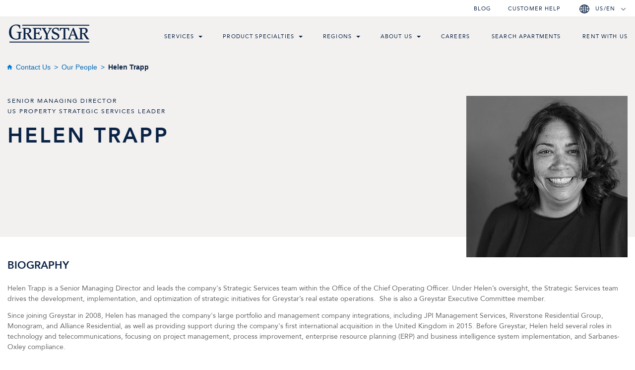

--- FILE ---
content_type: text/html; charset=utf-8
request_url: https://www.greystar.com/contact-us/our-people/helen-trapp
body_size: 70791
content:





<!DOCTYPE html>
<html lang="en" dir="ltr">
<head>

<!-- be_ixf, sdk, gho-->
<meta name="be:sdk" content="dotnet_sdk_1.4.30" />
<meta name="be:timer" content="0ms" />
<meta name="be:orig_url" content="https://www.greystar.com/contact-us/our-people/helen-trapp" />
<meta name="be:capsule_url" content="https://ixfd1-api.bc0a.com/api/ixf/1.0.0/get_capsule/f00000000315051/1142816590" />
<meta name="be:norm_url" content="https://www.greystar.com/contact-us/our-people/helen-trapp" />
<meta name="be:api_dt" content="py_2026; pm_01; pd_17; ph_00; pmh_41; p_epoch:1768639297779" />
<meta name="be:mod_dt" content="py_2026; pm_01; pd_17; ph_00; pmh_41; p_epoch:1768639297779" />
<meta name="be:messages" content="0" />

<script>
(function() {
    var beschemascript = document.createElement('script');
    beschemascript.type = "text/javascript";
    beschemascript.async = true;
    beschemascript.setAttribute("id", "be-schema-script");
    beschemascript.setAttribute("data-customerid", "f00000000315051");
    beschemascript.setAttribute("data-testmode", "false");
    beschemascript.setAttribute("data-overwrite", "true");
    beschemascript.setAttribute("src", "https://schema-cf.bc0a.com/corejs/be-schema-v4.js");
    var head = document.head || document.getElementsByTagName("head")[0];
    head.appendChild(beschemascript);
})();
</script>

    
    <meta charset="UTF-8">
    <meta name="viewport" content="width=device-width, initial-scale=1, shrink-to-fit=no">
    <link rel="preload" href="/Content/fonts/Avenir-Roman.woff2" as="font" type="font/woff2" crossorigin="anonymous" />
    <link rel="preload" href="/Content/fonts/Avenir-Medium.woff2" as="font" type="font/woff2" crossorigin="anonymous" />
    <link rel="preload" href="/Content/fonts/Avenir-Heavy.woff2" as="font" type="font/woff2" crossorigin="anonymous" />
    
    <link rel="preload" href="/Content/fonts/fa-brands-400.woff2" as="font" type="font/woff2" crossorigin="anonymous" />
    <link rel="preload" href="/Content/fonts/fa-solid-900.woff2" as="font" type="font/woff2" crossorigin="anonymous" />
    <link rel="preload" href="/Content/fonts/fa-regular-400.woff2" as="font" type="font/woff2" crossorigin="anonymous" />
    <link rel="preload" href="/Content/fonts/fa-v4compatibility.woff2" as="font" type="font/woff2" crossorigin="anonymous" />


    
    <meta name="has-server-geocoded" content="False" />
    
    <title>Helen Trapp | Greystar</title>

    <link href="/Content/styles/font-awesome.css?t=112525080152" rel="stylesheet" />
    <link href="/Content/styles/header.css?t=112525080152" rel="stylesheet" />
    <link href="/Content/styles/default-merge.css?t=112525080152" rel="stylesheet" />

    
    <link rel="canonical" href="https://www.greystar.com/contact-us/our-people/helen-trapp" />
    
    
    
    
    <meta name="description" content="Greystar’s Contact Us page makes it easy to find the team member you need. Find out more about our leadership team and reach out today." /> 

    
    
    
    
    
    <meta name="google-site-verification" content="4i3r-6gbDQT9d1C3qQmMiDO0RkAwaIYHYXhrvI0_Fek" />
    

    <script defer src="/Content/scripts/vendor-new.js?t=112525080152"></script>
    <script defer src="/Content/scripts/scripts-new.js?t=112525080152"></script>
</head>
<body>
    <!-- Google Tag Manager -->
<noscript name="Google Tag Manager"><iframe src="//www.googletagmanager.com/ns.html?id=GTM-NMFDZZ"
height="0" width="0" style="display:none;visibility:hidden"  aria-hidden="true"></iframe></noscript>
<script>(function(w,d,s,l,i){w[l]=w[l]||[];w[l].push({'gtm.start':
new Date().getTime(),event:'gtm.js'});var f=d.getElementsByTagName(s)[0],
j=d.createElement(s),dl=l!='dataLayer'?'&l='+l:'';j.async=true;j.src=
'//www.googletagmanager.com/gtm.js?id='+i+dl;f.parentNode.insertBefore(j,f);
})(window,document,'script','dataLayer','GTM-NMFDZZ');</script>
<!-- End Google Tag Manager -->

    <div class="page-container ">
        <div class="legacy-component">
            <div class="skipnav">
                <a href="#main-content" tabindex="0">
                    Jump to content
                </a>
            </div>
        </div>
        
        <div class="legacy-component">
                <header>
        <div class="quick-nav">
            <div class="container">
                <div class="row">
                    <div class="row-inset">

                        <nav>
                            <ul class="nav-ul">
        <li class="nav-li  level-1">
<a href="/blog" class="" >Blog</a>
        </li>
        <li class="nav-li  level-1">
<a href="https://www.greystar.com/contact-us/" class="" title="Customer help" >Customer help</a>
        </li>

                                    <li class="nav-li nav-language-selector">
                                        <div class="language">
                                            
                                            <span id="lg-btn" tabindex="0">
                                                <span class="text">
                                                    US/en
                                                </span>
                                            </span>
                                                
                                                <div class="language-dropdown-menu">
                                                    <div class="language-dropdown-content">
                                                        <div class="inner-content-non-mobile">
                                                                <div class="selection-box-title">
        Select
        Country
    </div>
    <select id="country-selection-box" class="selection-box">
                <option selected="selected" data-site="website" data-languages="[{&quot;Country&quot;:&quot;United States&quot;,&quot;DisplayName&quot;:&quot;English&quot;,&quot;Url&quot;:&quot;https://www.greystar.com/&quot;}]">United States</option>
                <option data-site="greystarcn" data-languages="[{&quot;Country&quot;:&quot;China&quot;,&quot;DisplayName&quot;:&quot;Chinese (Simplified, PRC)&quot;,&quot;Url&quot;:&quot;https://www.greystar.cn/zh-cn/&quot;},{&quot;Country&quot;:&quot;China&quot;,&quot;DisplayName&quot;:&quot;English&quot;,&quot;Url&quot;:&quot;https://www.greystar.cn/en/&quot;}]">China</option>
    </select>
    <div class="selection-box-title">
        Select
        Language
    </div>
    <select id="language-selection-box" class="selection-box">
                        <option selected="selected" value="https://www.greystar.com/">English</option>
    </select>
    <div>
        <input id="language-remember-checkbox" type="checkbox" value="">
        <label for="language-remember-checkbox" class="language-remember-label language-small-text">Remember this selection</label>
    </div>
    <div class="language-small-text language-remember-text">
        By making this selection, you will be redirected to the homepage of the chosen country.
    </div>
    <a id="selected-language-button" class="btn-new language-button" href="https://www.greystar.com/" rel="nofollow">
        Select
    </a>

                                                        </div>
                                                    </div>
                                                </div>
                                        </div>
                                    </li>
                            </ul>
                        </nav>
                    </div>
                </div>
            </div>
        </div>

        <div class="main-nav">
            <div class="container">
                <div class="row">
                    <div class="row-inset">

                        <a href="/business" class="logo"><image src="/Content/images/logo-dark.png" style="height: 0; width: 0" alt="Greystar" /></a>
                        <a class="mobile-menu-trigger">
                            <span></span>
                            <span></span>
                            <span></span>
                        </a>

                        
                        <nav class="main">
                            <ul class="nav-ul">
                                <li class="">
<a href="##" title="Services" >Services</a>                                            <span class="caret caret-icon" aria-label="menu toggle link" tabIndex="0"></span>
                                            <div class="sub-nav-wrapper" tabindex="0">
                                                <div class="container">
                                                    <div class="row">

                                                        <div class="row-inset">
                                                            <ul class="sub-nav">
                                                                <li class="">

<a href="/business/services/property-management" title="Greystar&#39;s Global Property Management Services" >Property Management</a>                                                                                                                                            <span class="caret caret-icon" aria-label="menu toggle link" tabIndex="0"></span>
                                                                        <div class="sub-sub-nav-wrapper"  tabindex="0">
                                                                            <div class="container">
                                                                                <div class="row">

                                                                                    <div class="row-inset">
                                                                                        <div class="sub-sub-nav">
                                                                                                    <ul class="nav-ul">
                                                                                                            <li class="">
                                                                                                                <a href="/business/services/property-management/the-greystar-advantage" title="Greystar Advantage" >Greystar Advantage</a>
                                                                                                            </li>

                                                                                                    </ul>
                                                                                        </div>
                                                                                    </div>
                                                                                </div>
                                                                            </div>
                                                                        </div>
                                                                </li>
                                                                <li class="">

<a href="/business/services/investment-management" title="Greystar&#39;s Global Investment Management Services" >Investment Management</a>                                                                                                                                    </li>
                                                                <li class="">

<a href="/business/services/development-and-construction" title="Learn more about Greystar&#39;s Development and Construction services" >Development and Construction</a>                                                                                                                                            <span class="caret caret-icon" aria-label="menu toggle link" tabIndex="0"></span>
                                                                        <div class="sub-sub-nav-wrapper"  tabindex="0">
                                                                            <div class="container">
                                                                                <div class="row">

                                                                                    <div class="row-inset">
                                                                                        <div class="sub-sub-nav">
                                                                                                    <ul class="nav-ul">
                                                                                                            <li class="">
                                                                                                                <a href="/business/services/development-and-construction/featured-projects" title="Featured Projects" >Featured Projects</a>
                                                                                                            </li>

                                                                                                    </ul>
                                                                                                    <ul class="nav-ul">
                                                                                                            <li class="">
                                                                                                                <a href="/business/services/development-and-construction/how-we-work" title="How We Work" >How We Work</a>
                                                                                                            </li>

                                                                                                    </ul>
                                                                                        </div>
                                                                                    </div>
                                                                                </div>
                                                                            </div>
                                                                        </div>
                                                                </li>
                                                            </ul>
                                                        </div>
                                                    </div>
                                                </div>
                                            </div>
                                </li>
                                <li class="">
<a href="/business/product-specialties" title="Greystar&#39;s Product Specialties " >Product Specialties</a>                                            <span class="caret caret-icon" aria-label="menu toggle link" tabIndex="0"></span>
                                            <div class="sub-nav-wrapper" tabindex="0">
                                                <div class="container">
                                                    <div class="row">

                                                        <div class="row-inset">
                                                            <ul class="sub-nav">
                                                                <li class="">

<a href="/business/product-specialties/active-adult" title="Greystar Active Adult Communities" >Active Adult</a>                                                                                                                                    </li>
                                                                <li class="">

<a href="/business/product-specialties/student-housing" title="Greystar Student Housing" >Student Housing</a>                                                                                                                                    </li>
                                                                <li class="">

<a href="/business/product-specialties/logistics" title="Greystar Logistics" >Logistics</a>                                                                                                                                    </li>
                                                                <li class="">

<a href="/business/product-specialties/modular-housing" title="Modular Housing Link" >Modular</a>                                                                                                                                    </li>
                                                            </ul>
                                                        </div>
                                                    </div>
                                                </div>
                                            </div>
                                </li>
                                <li class="">
<a href="/business/regions" title="Global Regions" >Regions</a>                                            <span class="caret caret-icon" aria-label="menu toggle link" tabIndex="0"></span>
                                            <div class="sub-nav-wrapper" tabindex="0">
                                                <div class="container">
                                                    <div class="row">

                                                        <div class="row-inset">
                                                            <ul class="sub-nav">
                                                                <li class="">

<a href="/business/regions/north-america" title="Learn more about Greystar&#39;s business services in North America" >North America</a>                                                                                                                                            <span class="caret caret-icon" aria-label="menu toggle link" tabIndex="0"></span>
                                                                        <div class="sub-sub-nav-wrapper"  tabindex="0">
                                                                            <div class="container">
                                                                                <div class="row">

                                                                                    <div class="row-inset">
                                                                                        <div class="sub-sub-nav">
                                                                                                    <ul class="nav-ul">
                                                                                                            <li class="">
                                                                                                                <a href="/business/regions/north-america/canada-business-services" title="Learn about Greystar&#39;s business services in Canada" >Canada</a>
                                                                                                            </li>

                                                                                                    </ul>
                                                                                                    <ul class="nav-ul">
                                                                                                            <li class="">
                                                                                                                <a href="/business/regions/north-america/united-states-business-services" title="Learn about Greystar&#39;s business services in the United States" >United States</a>
                                                                                                            </li>

                                                                                                    </ul>
                                                                                                    <ul class="nav-ul">
                                                                                                            <li class="">
                                                                                                                <a href="/business/regions/north-america/mexico-business-services" title="Learn about Greystar&#39;s business services in Mexico" >Mexico</a>
                                                                                                            </li>

                                                                                                    </ul>
                                                                                        </div>
                                                                                    </div>
                                                                                </div>
                                                                            </div>
                                                                        </div>
                                                                </li>
                                                                <li class="">

<a href="/business/regions/europe" title="Learn more about Greystar&#39;s Europe services" >Europe</a>                                                                                                                                            <span class="caret caret-icon" aria-label="menu toggle link" tabIndex="0"></span>
                                                                        <div class="sub-sub-nav-wrapper"  tabindex="0">
                                                                            <div class="container">
                                                                                <div class="row">

                                                                                    <div class="row-inset">
                                                                                        <div class="sub-sub-nav">
                                                                                                    <ul class="nav-ul">
                                                                                                            <li class="">
                                                                                                                <a href="/business/regions/europe/france-business-services" title="Learn about Greystar&#39;s business services in France" >France</a>
                                                                                                            </li>

                                                                                                    </ul>
                                                                                                    <ul class="nav-ul">
                                                                                                            <li class="">
                                                                                                                <a href="/business/regions/europe/germany-business-services" title="Learn about Greystar&#39;s business services in Germany" >Germany</a>
                                                                                                            </li>

                                                                                                    </ul>
                                                                                                    <ul class="nav-ul">
                                                                                                            <li class="">
                                                                                                                <a href="/business/regions/europe/ireland-business-services" title="Learn about Greystar&#39;s business services in Ireland " >Ireland</a>
                                                                                                            </li>

                                                                                                    </ul>
                                                                                                    <ul class="nav-ul">
                                                                                                            <li class="">
                                                                                                                <a href="/business/regions/europe/netherlands-business-services" title="Learn about Greystar&#39;s business services in The Netherlands" >Netherlands</a>
                                                                                                            </li>

                                                                                                    </ul>
                                                                                                    <ul class="nav-ul">
                                                                                                            <li class="">
                                                                                                                <a href="/business/regions/europe/spain-business-services" title="Learn about Greystar&#39;s business services in Spain" >Spain</a>
                                                                                                            </li>

                                                                                                    </ul>
                                                                                                    <ul class="nav-ul">
                                                                                                            <li class="">
                                                                                                                <a href="/business/regions/europe/united-kingdom-business-services" title="Learn about Greystar&#39;s business services in the United Kingdom" >United Kingdom</a>
                                                                                                            </li>

                                                                                                    </ul>
                                                                                        </div>
                                                                                    </div>
                                                                                </div>
                                                                            </div>
                                                                        </div>
                                                                </li>
                                                                <li class="">

<a href="/business/regions/asia-pacific" class="Learn about Greystar's business services in Asia-Pacific" >Asia-Pacific</a>                                                                                                                                            <span class="caret caret-icon" aria-label="menu toggle link" tabIndex="0"></span>
                                                                        <div class="sub-sub-nav-wrapper"  tabindex="0">
                                                                            <div class="container">
                                                                                <div class="row">

                                                                                    <div class="row-inset">
                                                                                        <div class="sub-sub-nav">
                                                                                                    <ul class="nav-ul">
                                                                                                            <li class="">
                                                                                                                <a href="/business/regions/asia-pacific/australia-business-services" title="Learn about Greystar&#39;s business services in Australia" >Australia</a>
                                                                                                            </li>

                                                                                                    </ul>
                                                                                                    <ul class="nav-ul">
                                                                                                            <li class="">
                                                                                                                <a href="/business/regions/asia-pacific/china-business-services" title="Learn about Greystar&#39;s business services in China" >China</a>
                                                                                                            </li>

                                                                                                    </ul>
                                                                                                    <ul class="nav-ul">
                                                                                                            <li class="">
                                                                                                                <a href="/business/regions/asia-pacific/japan-business-services" title="Learn about Greystar&#39;s business services in Japan " >Japan</a>
                                                                                                            </li>

                                                                                                    </ul>
                                                                                        </div>
                                                                                    </div>
                                                                                </div>
                                                                            </div>
                                                                        </div>
                                                                </li>
                                                                <li class="">

<a href="/business/regions/south-america" title="Learn about Greystar&#39;s business services in South America" >South America</a>                                                                                                                                            <span class="caret caret-icon" aria-label="menu toggle link" tabIndex="0"></span>
                                                                        <div class="sub-sub-nav-wrapper"  tabindex="0">
                                                                            <div class="container">
                                                                                <div class="row">

                                                                                    <div class="row-inset">
                                                                                        <div class="sub-sub-nav">
                                                                                                    <ul class="nav-ul">
                                                                                                            <li class="">
                                                                                                                <a href="/business/regions/south-america/brazil-business-services" title="Learn about Greystar&#39;s business services in Brazil" >Brazil</a>
                                                                                                            </li>

                                                                                                    </ul>
                                                                                                    <ul class="nav-ul">
                                                                                                            <li class="">
                                                                                                                <a href="/business/regions/south-america/chile-business-services" title="Learn more about Greystar&#39;s business services in Chile" >Chile</a>
                                                                                                            </li>

                                                                                                    </ul>
                                                                                        </div>
                                                                                    </div>
                                                                                </div>
                                                                            </div>
                                                                        </div>
                                                                </li>
                                                            </ul>
                                                        </div>
                                                    </div>
                                                </div>
                                            </div>
                                </li>
                                <li class="">
<a href="/business/about-greystar/about" title="Learn more about Greystar" >About Us</a>                                            <span class="caret caret-icon" aria-label="menu toggle link" tabIndex="0"></span>
                                            <div class="sub-nav-wrapper" tabindex="0">
                                                <div class="container">
                                                    <div class="row">

                                                        <div class="row-inset">
                                                            <ul class="sub-nav">
                                                                <li class="">

<a href="/business/about-greystar/our-leadership" title="Meet Greystar&#39;s Leadership" >Our Leadership</a>                                                                                                                                    </li>
                                                                <li class="">

<a href="/business/about-greystar/our-brands" title="Greystar Brands" >Our Brands</a>                                                                                                                                    </li>
                                                                <li class="">

<a href="/business/about-greystar/newsroom" title="Greystar Newsroom" >Newsroom</a>                                                                                                                                    </li>
                                                                <li class="">

<a href="/business/about-greystar/inclusion" title="Visit Greystar&#39;s Inclusion page" >Inclusion</a>                                                                                                                                    </li>
                                                                <li class="">

<a href="/business/about-greystar/sustainability" title="Learn about Greystar&#39;s sustainability efforts" >Sustainability &amp; ESG</a>                                                                                                                                    </li>
                                                                <li class="">

<a href="/business/about-greystar/greystar-giving" title="Learn about Greystar Giving" >Greystar Giving</a>                                                                                                                                    </li>
                                                            </ul>
                                                        </div>
                                                    </div>
                                                </div>
                                            </div>
                                </li>
                                <li class="">
<a href="https://jobs.greystar.com" title="Search for Careers at Greystar" >Careers</a>                                </li>
                                <li class="">
<a href="https://www.greystar.com/" title="Search Apartments" >Search Apartments</a>                                </li>
                                <li class="">
<a href="https://www.greystar.com/homes-to-rent" title="Rent with us" >Rent with us</a>                                </li>
                            </ul>
                        </nav>


                        <nav class="mobile-nav">
                            <div class="mobile-nav-header">
                                <a href="/business" class="logo" aria-label="Back to Home Page"><image src="/Content/images/logo.png" style="height: 0; width: 0" alt="Greystar" /></a>
                                <a href="#" class="close" aria-label="Close mobile main menu"></a>
                            </div>

                            <ul class="nav-ul">
        <li class="nav-li multi-level level-1">
                                <a href="#" class="next-level-trigger">Services </a>
                        <div class="sub-menu">

                            <ul class="nav-ul">
                                        <li class="nav-li  level-2">
<a href="/business/services" class="" title="Learn more about Greystar&#39;s business serrvices" >Services Overview</a>
        </li>
        <li class="nav-li  level-2">
<a href="/business/services/property-management" class="" title="Property Management Services Overview" >Property Management</a>
        </li>
        <li class="nav-li  level-2">
<a href="/business/services/investment-management" class="" title="Learn more about Greystar&#39;s investment management" >Investment Management</a>
        </li>
        <li class="nav-li  level-2">
<a href="/business/services/development-and-construction" class="" >Development and Construction</a>
        </li>

                            </ul>
                        </div>

        </li>
        <li class="nav-li multi-level level-1">
                                <a href="#" class="next-level-trigger">Product Specialties </a>
                        <div class="sub-menu">

                            <ul class="nav-ul">
                                        <li class="nav-li  level-2">
<a href="/business/product-specialties" class="" title="Learn more about Greystar&#39;s Product Specialties" >Product Specialties Overview</a>
        </li>
        <li class="nav-li  level-2">
<a href="/business/product-specialties/active-adult" class="" title="Learn more about Greystar&#39;s active Adult communities" >Active Adult</a>
        </li>
        <li class="nav-li  level-2">
<a href="/business/product-specialties/student-housing" class="" title="Learn more about Greystar&#39;s Student Housing Solutions" >Student Housing</a>
        </li>
        <li class="nav-li  level-2">
<a href="/business/product-specialties/logistics" class="" title="Learn more about Greystar Logistics" >Logistics</a>
        </li>
        <li class="nav-li  level-2">
<a href="/business/product-specialties/modular-housing" class="" title="Learn more about Greystar Modular Housing" >Modular</a>
        </li>

                            </ul>
                        </div>

        </li>
        <li class="nav-li multi-level level-1">
                                <a href="#" class="next-level-trigger">Regions </a>
                        <div class="sub-menu">

                            <ul class="nav-ul">
                                        <li class="nav-li multi-level level-2">
                                <a href="#" class="next-level-trigger">North America </a>
                        <div class="sub-menu">

                            <ul class="nav-ul">
                                        <li class="nav-li  level-3">
<a href="/business/regions/north-america/canada-business-services" class="" title="Learn more about Greystar&#39;s investor services in Canada" >Canada</a>
        </li>
        <li class="nav-li  level-3">
<a href="/business/regions/north-america" class="" title="Greystar North America" >North America Overview</a>
        </li>
        <li class="nav-li  level-3">
<a href="/business/regions/north-america/united-states-business-services" class="" title="Learn more about Greystar&#39;s investor services in the United States" >United States</a>
        </li>
        <li class="nav-li  level-3">
<a href="/business/regions/north-america/mexico-business-services" class="" title="Learn more about Greystar&#39;s business offerings in Mexico" >Mexico</a>
        </li>

                            </ul>
                        </div>

        </li>
        <li class="nav-li multi-level level-2">
                                <a href="#" class="next-level-trigger">Europe </a>
                        <div class="sub-menu">

                            <ul class="nav-ul">
                                        <li class="nav-li  level-3">
<a href="/business/regions/europe" class="" title="greystar Europe" >Europe Overview</a>
        </li>
        <li class="nav-li  level-3">
<a href="/business/regions/europe/france-business-services" class="" title="Learn more about Greystar&#39;s business services in France" >France</a>
        </li>
        <li class="nav-li  level-3">
<a href="/business/regions/europe/germany-business-services" class="" title="Learn more about Greystar&#39;s business services in Germany" >Germany</a>
        </li>
        <li class="nav-li  level-3">
<a href="/business/regions/europe/ireland-business-services" class="" title="Learn more about Greystar&#39;s business services in Ireland " >Ireland</a>
        </li>
        <li class="nav-li  level-3">
<a href="/business/regions/europe/netherlands-business-services" class="" title="Learn more about Greystar&#39;s business services in the Netherlands" >Netherlands</a>
        </li>
        <li class="nav-li  level-3">
<a href="/business/regions/europe/spain-business-services" class="" title="Learn more about Greystar&#39;s business services in Spain" >Spain</a>
        </li>
        <li class="nav-li  level-3">
<a href="/business/regions/europe/united-kingdom-business-services" class="" title="Learn more about Greystar&#39;s business services in the United Kingdom" >United Kingdom</a>
        </li>

                            </ul>
                        </div>

        </li>
        <li class="nav-li multi-level level-2">
                                <a href="#" class="next-level-trigger">Asia-Pacific </a>
                        <div class="sub-menu">

                            <ul class="nav-ul">
                                        <li class="nav-li  level-3">
<a href="/business/regions/asia-pacific" class="" title="Greystar Asia Pacific" >Asia-Pacific Overview</a>
        </li>
        <li class="nav-li  level-3">
<a href="/business/regions/asia-pacific/australia-business-services" class="" title="Learn more about Greystar&#39;s business services in Australia" >Australia</a>
        </li>
        <li class="nav-li  level-3">
<a href="/business/regions/asia-pacific/china-business-services" class="" title="Learn more about Greystar&#39;s business services in China" >China</a>
        </li>
        <li class="nav-li  level-3">
<a href="/business/regions/asia-pacific/japan-business-services" class="" title="Find out more about Greystar Japan " >Japan</a>
        </li>

                            </ul>
                        </div>

        </li>
        <li class="nav-li multi-level level-2">
                                <a href="#" class="next-level-trigger">South America </a>
                        <div class="sub-menu">

                            <ul class="nav-ul">
                                        <li class="nav-li  level-3">
<a href="/business/regions/south-america" class="" title="Greystar South America" >South America Overview</a>
        </li>
        <li class="nav-li  level-3">
<a href="/business/regions/south-america/brazil-business-services" class="" title="Learn more about Greystar&#39;s services available in Brazil" >Brazil</a>
        </li>
        <li class="nav-li  level-3">
<a href="/business/regions/south-america/chile-business-services" class="" title="Learn more about Greystar&#39;s business services in Chile" >Chile</a>
        </li>

                            </ul>
                        </div>

        </li>

                            </ul>
                        </div>

        </li>
        <li class="nav-li multi-level level-1">
                                <a href="#" class="next-level-trigger">About Us </a>
                        <div class="sub-menu">

                            <ul class="nav-ul">
                                        <li class="nav-li  level-2">
<a href="/business/about-greystar/about" class="" >About</a>
        </li>
        <li class="nav-li  level-2">
<a href="/business/about-greystar/our-brands" class="" title="Greystar Brands" >Our Brands</a>
        </li>
        <li class="nav-li  level-2">
<a href="/business/about-greystar/our-leadership" class="" title="Our Leadership" >Our Leadership</a>
        </li>
        <li class="nav-li  level-2">
<a href="/business/about-greystar/newsroom" class="" >Newsroom</a>
        </li>
        <li class="nav-li  level-2">
<a href="/business/about-greystar/sustainability" class="" >Sustainability &amp; ESG</a>
        </li>
        <li class="nav-li  level-2">
<a href="/business/about-greystar/greystar-giving" class="" >Greystar Giving</a>
        </li>
        <li class="nav-li  level-2">
<a href="/disclosures-and-licenses/uk-gender-pay-gap-report" class="" title="UK Gender Pay Gap Report" >UK Gender Pay Gap Report</a>
        </li>
        <li class="nav-li  level-2">
<a href="https://s7d9.scene7.com/is/content/greystarprod/digital/pdfs/corporate/greystar-uk-modern-slavery-statement.pdf" class="" rel="noopener noreferrer" target="_blank" title="Greystar UK Modern Slavery Statement" >UK Modern Slavery Statement</a>
        </li>

                            </ul>
                        </div>

        </li>
        <li class="nav-li  level-1">
<a href="https://jobs.greystar.com" class="" title="Learn more about careers at Greystar" >Careers</a>
        </li>
        <li class="nav-li  level-1">
<a href="https://www.greystar.com/" class="" title="Search Apartments" >Search Apartments</a>
        </li>
        <li class="nav-li  level-1">
<a href="https://www.greystar.com/homes-to-rent" class="" title="Rent with us" >Rent with us</a>
        </li>
        <li class="nav-li  level-1">
<a href="/blog" class="" title="Read Greystar @Home Blog" >Blog</a>
        </li>
        <li class="nav-li  level-1">
<a href="https://www.greystar.com/contact-us/" class="" title="Contact Us" >Customer Help</a>
        </li>

                                    <li class="multi-level level-1">

                                        <a href="#" class="next-level-trigger">US/en</a>
                                        <div class="sub-menu language-menu-wrapper">
                                            <div class="language-dropdown-content">
                                                <div class="inner-content-mobile">
                                                        <div class="selection-box-title">
        Select
        Country
    </div>
    <select id="m-country-selection-box" class="selection-box">
                <option selected="selected" data-site="website" data-languages="[{&quot;Country&quot;:&quot;United States&quot;,&quot;DisplayName&quot;:&quot;English&quot;,&quot;Url&quot;:&quot;https://www.greystar.com/&quot;}]">United States</option>
                <option data-site="greystarcn" data-languages="[{&quot;Country&quot;:&quot;China&quot;,&quot;DisplayName&quot;:&quot;Chinese (Simplified, PRC)&quot;,&quot;Url&quot;:&quot;https://www.greystar.cn/zh-cn/&quot;},{&quot;Country&quot;:&quot;China&quot;,&quot;DisplayName&quot;:&quot;English&quot;,&quot;Url&quot;:&quot;https://www.greystar.cn/en/&quot;}]">China</option>
    </select>
    <div class="selection-box-title">
        Select
        Language
    </div>
    <select id="m-language-selection-box" class="selection-box">
                        <option selected="selected" value="https://www.greystar.com/">English</option>
    </select>
    <div>
        <input id="m-language-remember-checkbox" type="checkbox" value="">
        <label for="language-remember-checkbox" class="language-remember-label language-small-text">Remember this selection</label>
    </div>
    <div class="language-small-text language-remember-text">
        By making this selection, you will be redirected to the homepage of the chosen country.
    </div>
    <a id="m-selected-language-button" class="btn-new language-button" href="https://www.greystar.com/" rel="nofollow">
        Select
    </a>

                                                </div>
                                            </div>
                                        </div>
                                    </li>
                            </ul>

                            <p class="copyright">&copy; 2026 Greystar Worldwide, LLC</p>

                            <p class="disclaimer">This website is for informational purposes only and does not constitute an offer, solicitation, or recommendation to sell or an offer to purchase any securities, investment products, or investment advisory services. This website and the information set forth herein are current as of September 30, 2025, and are not intended to provide investment recommendations or advice.</p>


                            <ul class="legal-nav">
        <li class="nav-li  level-1">
<a href="https://greystar365.sharepoint.com/ " class="" title="Link to Greystar Team Member Portal" >OneGreystar</a>
        </li>
        <li class="nav-li  level-1">
<a href="https://investors.greystar.com/login" class="" rel="noopener noreferrer" target="_blank" >Investor Portal</a>
        </li>

        <li class="nav-li  level-1">
<a href="/privacy" class="" title="Link to Greystar Privacy Statements" >Privacy</a>
        </li>
        <li class="nav-li  level-1">
<a href="/terms-of-use" class="" >Terms &amp; Conditions</a>
        </li>
        <li class="nav-li  level-1">
<a href="/disclosures-and-licenses" class="" title="Link to view Disclosures and Licenses" >Disclosures &amp; Licenses</a>
        </li>
        <li class="nav-li  level-1">
<a href="/terms-of-use?#Copyright Infringement Policy" class="" title="Link to view Greystar DMCA Statement" >DMCA</a>
        </li>
        <li class="nav-li  level-1">
<a href="/websiteaccessibility" class="" title="Link to view Greystar Accessibility Statement" >Website Accessibility</a>
        </li>
                            </ul>

                                <div class="social-media-links">
        <ul class="social-media">

                <li>
<a href="https://www.facebook.com/greystarapts" rel="noopener noreferrer" title="Greystar facebook page" target="_blank" >                        <i class="fa-brands fa-facebook-f" aria-hidden="true"></i>
</a>                </li>

                <li>
<a href="https://www.instagram.com/greystarapartments/" rel="noopener noreferrer" title="Greystar instagram page" target="_blank" >                        <i class="fa-brands fa-instagram" aria-hidden="true"></i>
</a>                </li>

                <li>
<a href="https://twitter.com/GreystarApts" rel="noopener noreferrer" title="Greystar twitter page" target="_blank" >                        <i class="fa-brands fa-x-twitter" aria-hidden="true"></i>
</a>                </li>

                <li>
<a href="https://www.linkedin.com/company/greystar" rel="noopener noreferrer" title="Greystar linkedin page" target="_blank" >                        <i class="fa-brands fa-linkedin" aria-hidden="true"></i>
</a>                </li>

                <li>
<a href="https://www.pinterest.com/greystarapts/" rel="noopener noreferrer" title="Greystar pinterest page" target="_blank" >                        <i class="fa-brands fa-pinterest-p" aria-hidden="true"></i>
</a>                </li>

                <li>
<a href="https://www.youtube.com/user/GreystarApartments" rel="noopener noreferrer" title="Greystar Youtube channel" target="_blank" >                        <i class="fa-brands fa-youtube" aria-hidden="true"></i>
</a>                </li>



        </ul>
    </div>




                            <ul class="supplementary-nav">
                                <li>
                                    <a href="/fair-housing-statement"
                                       target="_blank"
                                       rel="noopener noreferrer">
                                        <img src="/Content/images/icons/equal-housing-opportunity.png"
                                             alt="Link to view Greystar Fair Housing Statement" />
                                    </a>
                                </li>

                            </ul>
                        </nav>
                    </div>
                </div>
            </div>
        </div>
    </header>








        </div>
        
        <div class="content-container">
            <div id="main-content" class="">
                

<script type="application/ld+json">
     {
         "@context": "https://schema.org",
         "@type": "BreadcrumbList",
         "itemListElement":[

              {
                  "@type": "ListItem",
                  "position": 1,
                  "name": "Contact Us",
                  "item": "https://www.greystar.com/contact-us"
              },              
              {
                  "@type": "ListItem",
                  "position": 2,
                  "name": "Our People",
                  "item": "https://www.greystar.com/contact-us/our-people"
              },              
              {
                  "@type": "ListItem",
                  "position": 3,
                  "name": "Helen Trapp",
                  "item": "https://www.greystar.com/contact-us/our-people/helen-trapp"
              }              
              ]
      }
</script>

<div class="c-101-breadcrumb breadcrumb-wrapper border-bottom border-light pb-12 pt-15 bg-light">
    <div class="container">
        <div class="row">
            <nav>
                <ol class="breadcrumb m-0 pt-0 pb-0 pl-xl-1 bg-light">
                        <li class="breadcrumb-item text-capitalize breadcrumb-dot d-md-none"><a href="#">...</a> </li>
                        <li class="breadcrumb-item text-capitalize">
                                <a href="/contact-us">Contact Us</a>
                        </li>
                        <li class="breadcrumb-item text-capitalize breadcrumb-dot d-md-none"><a href="#">...</a> </li>
                        <li class="breadcrumb-item text-capitalize">
                                <a href="/contact-us/our-people">Our People</a>
                        </li>
                        <li class="breadcrumb-item text-capitalize breadcrumb-dot d-md-none"><a href="#">...</a> </li>
                        <li class="breadcrumb-item text-capitalize">
                                <span>Helen Trapp</span>
                        </li>
                </ol>
            </nav>
        </div>
    </div>
</div>

        <div class="c-106-bio-header bg-light py-5 pb-md-17">
            <div class="container bio-card">
                <div class="row">

                    <div class="col-sm-12 col-md-4 order-last ">
                            <img src="https://s7d9.scene7.com/is/image/greystarprod/employee-headshot-Trapp-Helen-web-768x768?qlt=86&amp;wid=325&amp;fit=constrain" alt="portrait of smiling person" class="img-fluid greyscale-animate" loading="lazy" />
                    </div>

                    <div class="col pb-5 pb-md-0">
                        <p class="h5">Senior Managing Director<br />US Property Strategic Services Leader</p>
                        <h1>Helen <br class="d-md-none" />Trapp</h1>
                        <p></p>
                        <address>
                            
                        </address>
                                               

                        <div class="mt-3">
                                                    </div>
                    </div>
                </div>
            </div>
        </div>
            <div class="c-102-richtext pb-3 pt-17">
                <div class="container">
                    <div class="row ">
                        <div class="col-sm-12">
                            <h3>BIOGRAPHY</h3>
                            <p style="margin: 0cm 0cm 10pt;"><span>Helen Trapp is a Senior Managing Director and leads the company's Strategic Services team within the Office of the Chief Operating Officer. Under Helen&rsquo;s oversight, the Strategic Services team drives the development, implementation, and optimization of strategic initiatives for Greystar&rsquo;s real estate operations. </span><span>&nbsp;She is also a Greystar Executive Committee member.&nbsp;</span></p>
<p style="margin: 0cm 0cm 10pt;"><span>Since joining Greystar in 2008, Helen has managed the company's large portfolio and management company integrations, including JPI Management Services, Riverstone Residential Group, Monogram, and Alliance Residential, as well as providing support during the company's first international acquisition in the United Kingdom in 2015. Before Greystar, Helen held several roles in technology and telecommunications, focusing on project management, process improvement, enterprise resource planning (ERP) and business intelligence system implementation, and Sarbanes-Oxley compliance.&nbsp;</span></p>
<p style="margin: 0cm 0cm 10pt; padding: 0cm; border: none;"><span>Helen received a bachelor's degree from the Massachusetts Institute of Technology in Mechanical Engineering and a Master&rsquo;s of Business Administration from Harvard Business School.</span></p>
                        </div>
                    </div>
                </div>
            </div>

<div class="c-102-richtext py-3">
    <div class="container">
        <div class="row">
            <div class="col-sm-12">
                <h3 style="text-align: left;">Have a resident-related concern?</h3>
<p style="text-align: left;">
<a href="https://www.greystar.com/residents" target="_self" class="btn-new-inline">Reach out to us here</a></p>
            </div>
        </div>
    </div>
</div>

            </div>
        </div>
        

        <div class="legacy-component">
            
            <div class="clearfix"></div>
            



<footer style="clear: both;">
    <div class="container">




<div class="row link-section">
            <div class="col">
                <ul>
                            <li><a href="/business/services" class="primary " target="_self" title="Greystar&#39;s Business Services" >Services</a></li>
                            <li><a href="/business/services/investment-management" class=" " target="_self" title="Greystar&#39;s investment management services" >Investment Management</a></li>
                            <li><a href="/business/services/property-management" class=" " target="_self" title="Greystar&#39;s property management services" >Property Management</a></li>
                            <li><a href="/business/services/development-and-construction" class=" " target="_self" title="Greystar&#39;s development and construction services" >Development and Construction</a></li>
                </ul>
            </div>
            <div class="col">
                <ul>
                            <li><a href="/business/regions" class="primary " target="_self" title="Greystar&#39;s Global Regions" >Regions</a></li>
                            <li><a href="/business/regions/north-america" class=" " target="_self" title="Greystar&#39;s business services in North America" >North America</a></li>
                            <li><a href="/business/regions/europe" class=" " target="_self" title="Greystar&#39;s business services in Europe" >Europe</a></li>
                            <li><a href="/business/regions/asia-pacific" class=" " target="_self" title="Greystar&#39;s business services in Asia-Pacific" >Asia-Pacific</a></li>
                            <li><a href="/business/regions/south-america" class=" " target="_self" title="Greystar&#39;s business services in South America" >South America</a></li>
                            <li><a href="/business/product-specialties" class="primary " target="_self" title="Product Specialties" >Product Specialties</a></li>
                            <li><a href="/business/product-specialties/active-adult" class=" " target="_self" title="Greystar&#39;s Active Adult " >Active Adult</a></li>
                            <li><a href="/business/product-specialties/student-housing" class=" " target="_self" title="Greystar Student Housing" >Student</a></li>
                            <li><a href="/business/product-specialties/logistics" class=" " target="_self" title="Greystar Logistics" >Logistics</a></li>
                            <li><a href="/business/product-specialties/modular-housing" class=" " target="_self" title="Greystar Modular " >Modular</a></li>
                </ul>
            </div>
            <div class="col">
                <ul>
                            <li><a href="/business/about-greystar/about" class="primary " target="_self" title="Learn more about Greystar Company Information" >About Us</a></li>
                            <li><a href="/business/about-greystar/our-brands" class=" " target="_self" title="Greystar Brands" >Our Brands</a></li>
                            <li><a href="/business/about-greystar/our-leadership" class=" " target="_self" title="Meet Greystar&#39;s Leadership" >Leadership</a></li>
                            <li><a href="/business/about-greystar/newsroom" class=" " target="_self" title="Link to View Greystar News and Press Releases" >Newsroom</a></li>
                            <li><a href="/business/about-greystar/sustainability" class=" " target="_self" title="Link to Greystar Sustainability Information" >ESG at Greystar</a></li>
                            <li><a href="/business/about-greystar/greystar-giving" class=" " target="_self" title="Link to View Greystar Giving - Philanthropic Activities" >Greystar Giving</a></li>
                            <li><a href="/contact-us/supplier-and-vendor-opportunities" class=" " target="_self" title="View Greystar Vendor and Supplier Information" >Suppliers / Vendors</a></li>
                            <li><a href="/disclosures-and-licenses/global-uk-tax-strategy" class=" " target="|Custom" title="Global/UK Tax Strategy" >Global/UK Tax Strategy</a></li>
                            <li><a href="/disclosures-and-licenses/uk-gender-pay-gap-report" class=" " target="_self" title="UK Gender Pay Gap Report" >UK Gender Pay Gap Report</a></li>
                            <li><a href="https://s7d9.scene7.com/is/content/greystarprod/digital/pdfs/corporate/greystar-uk-modern-slavery-statement.pdf" class=" " rel="noopener noreferrer" target="_blank" title="Greystar UK Modern Slavery Statement" >UK Modern Slavery Disclosure Statement</a></li>
                </ul>
            </div>
            <div class="col">
                <ul>
                            <li><a href="https://jobs.greystar.com" class="primary " target="_self" title="Search Greystar Careers" >Careers</a></li>
                            <li><a href="/blog" class="primary " target="_self" title="Read Greystar @Home Blog" >Blog</a></li>
                            <li><a href="https://greystar365.sharepoint.com/ " class="primary " target="_self" title="Link to Greystar Team Member Portal" >OneGreystar</a></li>
                            <li><a href="https://investors.greystar.com/login" class="primary " rel="noopener noreferrer" target="_blank" >Investor Portal</a></li>
                </ul>
            </div>
</div>
        <div class="row social-media-section">
            <div class="col-md-4 order-md-2">
                    <div class="social-media-links">
        <ul class="social-media">

                <li>
<a href="https://www.facebook.com/greystarapts" rel="noopener noreferrer" title="Greystar facebook page" target="_blank" >                        <i class="fa-brands fa-facebook-f" aria-hidden="true"></i>
</a>                </li>

                <li>
<a href="https://www.instagram.com/greystarapartments/" rel="noopener noreferrer" title="Greystar instagram page" target="_blank" >                        <i class="fa-brands fa-instagram" aria-hidden="true"></i>
</a>                </li>

                <li>
<a href="https://twitter.com/GreystarApts" rel="noopener noreferrer" title="Greystar twitter page" target="_blank" >                        <i class="fa-brands fa-x-twitter" aria-hidden="true"></i>
</a>                </li>

                <li>
<a href="https://www.linkedin.com/company/greystar" rel="noopener noreferrer" title="Greystar linkedin page" target="_blank" >                        <i class="fa-brands fa-linkedin" aria-hidden="true"></i>
</a>                </li>

                <li>
<a href="https://www.pinterest.com/greystarapts/" rel="noopener noreferrer" title="Greystar pinterest page" target="_blank" >                        <i class="fa-brands fa-pinterest-p" aria-hidden="true"></i>
</a>                </li>

                <li>
<a href="https://www.youtube.com/user/GreystarApartments" rel="noopener noreferrer" title="Greystar Youtube channel" target="_blank" >                        <i class="fa-brands fa-youtube" aria-hidden="true"></i>
</a>                </li>



        </ul>
    </div>

            </div>
            <div class="col-md-8 order-md-1">
                <a href="/business" class="logo" target="_self" aria-label="Home Page">
                    <img src="/Content/images/logo-small.png" alt="Greystar logo in white" />
                </a>
                <span class="copyright">&copy; 2026 Greystar Worldwide, LLC</span>
                    <ul class="legal">
                            <li><a href="/privacy" target="_self" title="Link to Greystar Privacy Statements" >Privacy</a></li>
                            <li><a href="/terms-of-use" target="_self" >Terms &amp; Conditions</a></li>
                            <li><a href="/disclosures-and-licenses" target="_self" title="Link to view Disclosures and Licenses" >Disclosures &amp; Licenses</a></li>
                            <li><a href="/terms-of-use?#Copyright Infringement Policy" target="_self" title="Link to view Greystar DMCA Statement" >DMCA</a></li>
                            <li><a href="/websiteaccessibility" target="_self" title="Link to view Greystar Accessibility Statement" >Website Accessibility</a></li>
                    </ul>
            </div>

        </div>



    <div class="be-ix-link-block">
                    <ul class="footer-legacy-brightedge">
                        <li> <b>Also of Interest</b> </li>
                            <li>
                                <a href="https://www.greystar.com/alta-riverside-dallas-tx/p_21307" title="None">
                                    Alta Riverside in Dallas, TX
                                </a>
                            </li>
                            <li>
                                <a href="https://www.greystar.com/555-ross-apartments-dallas-tx/p_15040" title="None">
                                    555 Ross Apartments in Dallas, TX
                                </a>
                            </li>
                            <li>
                                <a href="https://www.greystar.com/ambrose-dallas-tx/p_17481/calculator" title="None">
                                    Ambrose in Dallas, TX
                                </a>
                            </li>
                    </ul>

    </div>

        <div class="row disclaimer-section">
            <div class="col-12">
                <div class="flex-inner">
                    <ul class="compliance-icons">
                        <li>
                            <a href="/fair-housing-statement"
                               target="_blank"
                               rel="noopener noreferrer">
                                <img src="/Content/images/icons/equal-housing-opportunity.png"
                                     alt="Link to view Greystar Fair Housing Statement" />
                            </a>
                        </li>
                    </ul>

                    <span class="disclaimer">
                        This website is for informational purposes only and does not constitute an offer, solicitation, or recommendation to sell or an offer to purchase any securities, investment products, or investment advisory services. This website and the information set forth herein are current as of September 30, 2025, and are not intended to provide investment recommendations or advice.
                    </span>

                </div>
            </div>
        </div>
    </div>
</footer>


        </div>
    </div>
    <a href="#" id="c-108-btn" class="pb-1 pt-2 px-0 back-to-top-link fa-solid fa-arrow-up">
        <span class="sr-only">
            Scroll to Top
        </span>
    </a>

    

    

    


    
    
    
</body>
</html>

--- FILE ---
content_type: application/javascript
request_url: https://www.greystar.com/Content/scripts/vendor-new.js?t=112525080152
body_size: 214286
content:
!function(t,e){"use strict";"object"==typeof module&&"object"==typeof module.exports?module.exports=t.document?e(t,!0):function(t){if(!t.document)throw new Error("jQuery requires a window with a document");return e(t)}:e(t)}("undefined"!=typeof window?window:this,function(E,t){"use strict";function g(t){return null!=t&&t===t.window}var e=[],n=Object.getPrototypeOf,u=e.slice,v=e.flat?function(t){return e.flat.call(t)}:function(t){return e.concat.apply([],t)},a=e.push,r=e.indexOf,i={},o=i.toString,y=i.hasOwnProperty,s=y.toString,c=s.call(Object),m={},b=function(t){return"function"==typeof t&&"number"!=typeof t.nodeType},S=E.document,l={type:!0,src:!0,nonce:!0,noModule:!0};function x(t,e,n){var i,r,o=(n=n||S).createElement("script");if(o.text=t,e)for(i in l)(r=e[i]||e.getAttribute&&e.getAttribute(i))&&o.setAttribute(i,r);n.head.appendChild(o).parentNode.removeChild(o)}function p(t){return null==t?t+"":"object"==typeof t||"function"==typeof t?i[o.call(t)]||"object":typeof t}var f="3.5.1",C=function(t,e){return new C.fn.init(t,e)};function h(t){var e=!!t&&"length"in t&&t.length,n=p(t);return!b(t)&&!g(t)&&("array"===n||0===e||"number"==typeof e&&0<e&&e-1 in t)}C.fn=C.prototype={jquery:f,constructor:C,length:0,toArray:function(){return u.call(this)},get:function(t){return null==t?u.call(this):t<0?this[t+this.length]:this[t]},pushStack:function(t){t=C.merge(this.constructor(),t);return t.prevObject=this,t},each:function(t){return C.each(this,t)},map:function(n){return this.pushStack(C.map(this,function(t,e){return n.call(t,e,t)}))},slice:function(){return this.pushStack(u.apply(this,arguments))},first:function(){return this.eq(0)},last:function(){return this.eq(-1)},even:function(){return this.pushStack(C.grep(this,function(t,e){return(e+1)%2}))},odd:function(){return this.pushStack(C.grep(this,function(t,e){return e%2}))},eq:function(t){var e=this.length,t=+t+(t<0?e:0);return this.pushStack(0<=t&&t<e?[this[t]]:[])},end:function(){return this.prevObject||this.constructor()},push:a,sort:e.sort,splice:e.splice},C.extend=C.fn.extend=function(){var t,e,n,i,r,o=arguments[0]||{},s=1,u=arguments.length,a=!1;for("boolean"==typeof o&&(a=o,o=arguments[s]||{},s++),"object"==typeof o||b(o)||(o={}),s===u&&(o=this,s--);s<u;s++)if(null!=(t=arguments[s]))for(e in t)n=t[e],"__proto__"!==e&&o!==n&&(a&&n&&(C.isPlainObject(n)||(i=Array.isArray(n)))?(r=o[e],r=i&&!Array.isArray(r)?[]:i||C.isPlainObject(r)?r:{},i=!1,o[e]=C.extend(a,r,n)):void 0!==n&&(o[e]=n));return o},C.extend({expando:"jQuery"+(f+Math.random()).replace(/\D/g,""),isReady:!0,error:function(t){throw new Error(t)},noop:function(){},isPlainObject:function(t){return!(!t||"[object Object]"!==o.call(t)||(t=n(t))&&("function"!=typeof(t=y.call(t,"constructor")&&t.constructor)||s.call(t)!==c))},isEmptyObject:function(t){for(var e in t)return!1;return!0},globalEval:function(t,e,n){x(t,{nonce:e&&e.nonce},n)},each:function(t,e){var n,i=0;if(h(t))for(n=t.length;i<n&&!1!==e.call(t[i],i,t[i]);i++);else for(i in t)if(!1===e.call(t[i],i,t[i]))break;return t},makeArray:function(t,e){e=e||[];return null!=t&&(h(Object(t))?C.merge(e,"string"==typeof t?[t]:t):a.call(e,t)),e},inArray:function(t,e,n){return null==e?-1:r.call(e,t,n)},merge:function(t,e){for(var n=+e.length,i=0,r=t.length;i<n;i++)t[r++]=e[i];return t.length=r,t},grep:function(t,e,n){for(var i=[],r=0,o=t.length,s=!n;r<o;r++)!e(t[r],r)!=s&&i.push(t[r]);return i},map:function(t,e,n){var i,r,o=0,s=[];if(h(t))for(i=t.length;o<i;o++)null!=(r=e(t[o],o,n))&&s.push(r);else for(o in t)null!=(r=e(t[o],o,n))&&s.push(r);return v(s)},guid:1,support:m}),"function"==typeof Symbol&&(C.fn[Symbol.iterator]=e[Symbol.iterator]),C.each("Boolean Number String Function Array Date RegExp Object Error Symbol".split(" "),function(t,e){i["[object "+e+"]"]=e.toLowerCase()});var d=function(n){function f(t,e){return t="0x"+t.slice(1)-65536,e||(t<0?String.fromCharCode(65536+t):String.fromCharCode(t>>10|55296,1023&t|56320))}function i(){w()}var t,d,x,o,r,p,h,g,_,a,c,w,E,s,S,v,u,l,y,C="sizzle"+ +new Date,m=n.document,j=0,b=0,A=at(),k=at(),T=at(),D=at(),L=function(t,e){return t===e&&(c=!0),0},P={}.hasOwnProperty,e=[],I=e.pop,N=e.push,z=e.push,q=e.slice,M=function(t,e){for(var n=0,i=t.length;n<i;n++)if(t[n]===e)return n;return-1},O="checked|selected|async|autofocus|autoplay|controls|defer|disabled|hidden|ismap|loop|multiple|open|readonly|required|scoped",R="[\\x20\\t\\r\\n\\f]",F="(?:\\\\[\\da-fA-F]{1,6}"+R+"?|\\\\[^\\r\\n\\f]|[\\w-]|[^\0-\\x7f])+",W="\\["+R+"*("+F+")(?:"+R+"*([*^$|!~]?=)"+R+"*(?:'((?:\\\\.|[^\\\\'])*)'|\"((?:\\\\.|[^\\\\\"])*)\"|("+F+"))|)"+R+"*\\]",B=":("+F+")(?:\\((('((?:\\\\.|[^\\\\'])*)'|\"((?:\\\\.|[^\\\\\"])*)\")|((?:\\\\.|[^\\\\()[\\]]|"+W+")*)|.*)\\)|)",U=new RegExp(R+"+","g"),H=new RegExp("^"+R+"+|((?:^|[^\\\\])(?:\\\\.)*)"+R+"+$","g"),$=new RegExp("^"+R+"*,"+R+"*"),X=new RegExp("^"+R+"*([>+~]|"+R+")"+R+"*"),V=new RegExp(R+"|>"),G=new RegExp(B),Q=new RegExp("^"+F+"$"),Y={ID:new RegExp("^#("+F+")"),CLASS:new RegExp("^\\.("+F+")"),TAG:new RegExp("^("+F+"|[*])"),ATTR:new RegExp("^"+W),PSEUDO:new RegExp("^"+B),CHILD:new RegExp("^:(only|first|last|nth|nth-last)-(child|of-type)(?:\\("+R+"*(even|odd|(([+-]|)(\\d*)n|)"+R+"*(?:([+-]|)"+R+"*(\\d+)|))"+R+"*\\)|)","i"),bool:new RegExp("^(?:"+O+")$","i"),needsContext:new RegExp("^"+R+"*[>+~]|:(even|odd|eq|gt|lt|nth|first|last)(?:\\("+R+"*((?:-\\d)?\\d*)"+R+"*\\)|)(?=[^-]|$)","i")},Z=/HTML$/i,J=/^(?:input|select|textarea|button)$/i,K=/^h\d$/i,tt=/^[^{]+\{\s*\[native \w/,et=/^(?:#([\w-]+)|(\w+)|\.([\w-]+))$/,nt=/[+~]/,it=new RegExp("\\\\[\\da-fA-F]{1,6}"+R+"?|\\\\([^\\r\\n\\f])","g"),rt=/([\0-\x1f\x7f]|^-?\d)|^-$|[^\0-\x1f\x7f-\uFFFF\w-]/g,ot=function(t,e){return e?"\0"===t?"�":t.slice(0,-1)+"\\"+t.charCodeAt(t.length-1).toString(16)+" ":"\\"+t},st=mt(function(t){return!0===t.disabled&&"fieldset"===t.nodeName.toLowerCase()},{dir:"parentNode",next:"legend"});try{z.apply(e=q.call(m.childNodes),m.childNodes),e[m.childNodes.length].nodeType}catch(t){z={apply:e.length?function(t,e){N.apply(t,q.call(e))}:function(t,e){for(var n=t.length,i=0;t[n++]=e[i++];);t.length=n-1}}}function ut(t,e,n,i){var r,o,s,u,a,c,l,f=e&&e.ownerDocument,h=e?e.nodeType:9;if(n=n||[],"string"!=typeof t||!t||1!==h&&9!==h&&11!==h)return n;if(!i&&(w(e),e=e||E,S)){if(11!==h&&(a=et.exec(t)))if(r=a[1]){if(9===h){if(!(s=e.getElementById(r)))return n;if(s.id===r)return n.push(s),n}else if(f&&(s=f.getElementById(r))&&y(e,s)&&s.id===r)return n.push(s),n}else{if(a[2])return z.apply(n,e.getElementsByTagName(t)),n;if((r=a[3])&&d.getElementsByClassName&&e.getElementsByClassName)return z.apply(n,e.getElementsByClassName(r)),n}if(d.qsa&&!D[t+" "]&&(!v||!v.test(t))&&(1!==h||"object"!==e.nodeName.toLowerCase())){if(l=t,f=e,1===h&&(V.test(t)||X.test(t))){for((f=nt.test(t)&&gt(e.parentNode)||e)===e&&d.scope||((u=e.getAttribute("id"))?u=u.replace(rt,ot):e.setAttribute("id",u=C)),o=(c=p(t)).length;o--;)c[o]=(u?"#"+u:":scope")+" "+yt(c[o]);l=c.join(",")}try{return z.apply(n,f.querySelectorAll(l)),n}catch(e){D(t,!0)}finally{u===C&&e.removeAttribute("id")}}}return g(t.replace(H,"$1"),e,n,i)}function at(){var i=[];return function t(e,n){return i.push(e+" ")>x.cacheLength&&delete t[i.shift()],t[e+" "]=n}}function ct(t){return t[C]=!0,t}function lt(t){var e=E.createElement("fieldset");try{return!!t(e)}catch(t){return!1}finally{e.parentNode&&e.parentNode.removeChild(e),e=null}}function ft(t,e){for(var n=t.split("|"),i=n.length;i--;)x.attrHandle[n[i]]=e}function ht(t,e){var n=e&&t,i=n&&1===t.nodeType&&1===e.nodeType&&t.sourceIndex-e.sourceIndex;if(i)return i;if(n)for(;n=n.nextSibling;)if(n===e)return-1;return t?1:-1}function dt(e){return function(t){return"form"in t?t.parentNode&&!1===t.disabled?"label"in t?"label"in t.parentNode?t.parentNode.disabled===e:t.disabled===e:t.isDisabled===e||t.isDisabled!==!e&&st(t)===e:t.disabled===e:"label"in t&&t.disabled===e}}function pt(s){return ct(function(o){return o=+o,ct(function(t,e){for(var n,i=s([],t.length,o),r=i.length;r--;)t[n=i[r]]&&(t[n]=!(e[n]=t[n]))})})}function gt(t){return t&&void 0!==t.getElementsByTagName&&t}for(t in d=ut.support={},r=ut.isXML=function(t){var e=t.namespaceURI,t=(t.ownerDocument||t).documentElement;return!Z.test(e||t&&t.nodeName||"HTML")},w=ut.setDocument=function(t){var e,t=t?t.ownerDocument||t:m;return t!=E&&9===t.nodeType&&t.documentElement&&(s=(E=t).documentElement,S=!r(E),m!=E&&(e=E.defaultView)&&e.top!==e&&(e.addEventListener?e.addEventListener("unload",i,!1):e.attachEvent&&e.attachEvent("onunload",i)),d.scope=lt(function(t){return s.appendChild(t).appendChild(E.createElement("div")),void 0!==t.querySelectorAll&&!t.querySelectorAll(":scope fieldset div").length}),d.attributes=lt(function(t){return t.className="i",!t.getAttribute("className")}),d.getElementsByTagName=lt(function(t){return t.appendChild(E.createComment("")),!t.getElementsByTagName("*").length}),d.getElementsByClassName=tt.test(E.getElementsByClassName),d.getById=lt(function(t){return s.appendChild(t).id=C,!E.getElementsByName||!E.getElementsByName(C).length}),d.getById?(x.filter.ID=function(t){var e=t.replace(it,f);return function(t){return t.getAttribute("id")===e}},x.find.ID=function(t,e){if(void 0!==e.getElementById&&S){t=e.getElementById(t);return t?[t]:[]}}):(x.filter.ID=function(t){var e=t.replace(it,f);return function(t){t=void 0!==t.getAttributeNode&&t.getAttributeNode("id");return t&&t.value===e}},x.find.ID=function(t,e){if(void 0!==e.getElementById&&S){var n,i,r,o=e.getElementById(t);if(o){if((n=o.getAttributeNode("id"))&&n.value===t)return[o];for(r=e.getElementsByName(t),i=0;o=r[i++];)if((n=o.getAttributeNode("id"))&&n.value===t)return[o]}return[]}}),x.find.TAG=d.getElementsByTagName?function(t,e){return void 0!==e.getElementsByTagName?e.getElementsByTagName(t):d.qsa?e.querySelectorAll(t):void 0}:function(t,e){var n,i=[],r=0,o=e.getElementsByTagName(t);if("*"!==t)return o;for(;n=o[r++];)1===n.nodeType&&i.push(n);return i},x.find.CLASS=d.getElementsByClassName&&function(t,e){if(void 0!==e.getElementsByClassName&&S)return e.getElementsByClassName(t)},u=[],v=[],(d.qsa=tt.test(E.querySelectorAll))&&(lt(function(t){var e;s.appendChild(t).innerHTML="<a id='"+C+"'></a><select id='"+C+"-\r\\' msallowcapture=''><option selected=''></option></select>",t.querySelectorAll("[msallowcapture^='']").length&&v.push("[*^$]="+R+"*(?:''|\"\")"),t.querySelectorAll("[selected]").length||v.push("\\["+R+"*(?:value|"+O+")"),t.querySelectorAll("[id~="+C+"-]").length||v.push("~="),(e=E.createElement("input")).setAttribute("name",""),t.appendChild(e),t.querySelectorAll("[name='']").length||v.push("\\["+R+"*name"+R+"*="+R+"*(?:''|\"\")"),t.querySelectorAll(":checked").length||v.push(":checked"),t.querySelectorAll("a#"+C+"+*").length||v.push(".#.+[+~]"),t.querySelectorAll("\\\f"),v.push("[\\r\\n\\f]")}),lt(function(t){t.innerHTML="<a href='' disabled='disabled'></a><select disabled='disabled'><option/></select>";var e=E.createElement("input");e.setAttribute("type","hidden"),t.appendChild(e).setAttribute("name","D"),t.querySelectorAll("[name=d]").length&&v.push("name"+R+"*[*^$|!~]?="),2!==t.querySelectorAll(":enabled").length&&v.push(":enabled",":disabled"),s.appendChild(t).disabled=!0,2!==t.querySelectorAll(":disabled").length&&v.push(":enabled",":disabled"),t.querySelectorAll("*,:x"),v.push(",.*:")})),(d.matchesSelector=tt.test(l=s.matches||s.webkitMatchesSelector||s.mozMatchesSelector||s.oMatchesSelector||s.msMatchesSelector))&&lt(function(t){d.disconnectedMatch=l.call(t,"*"),l.call(t,"[s!='']:x"),u.push("!=",B)}),v=v.length&&new RegExp(v.join("|")),u=u.length&&new RegExp(u.join("|")),e=tt.test(s.compareDocumentPosition),y=e||tt.test(s.contains)?function(t,e){var n=9===t.nodeType?t.documentElement:t,e=e&&e.parentNode;return t===e||!(!e||1!==e.nodeType||!(n.contains?n.contains(e):t.compareDocumentPosition&&16&t.compareDocumentPosition(e)))}:function(t,e){if(e)for(;e=e.parentNode;)if(e===t)return!0;return!1},L=e?function(t,e){if(t===e)return c=!0,0;var n=!t.compareDocumentPosition-!e.compareDocumentPosition;return n||(1&(n=(t.ownerDocument||t)==(e.ownerDocument||e)?t.compareDocumentPosition(e):1)||!d.sortDetached&&e.compareDocumentPosition(t)===n?t==E||t.ownerDocument==m&&y(m,t)?-1:e==E||e.ownerDocument==m&&y(m,e)?1:a?M(a,t)-M(a,e):0:4&n?-1:1)}:function(t,e){if(t===e)return c=!0,0;var n,i=0,r=t.parentNode,o=e.parentNode,s=[t],u=[e];if(!r||!o)return t==E?-1:e==E?1:r?-1:o?1:a?M(a,t)-M(a,e):0;if(r===o)return ht(t,e);for(n=t;n=n.parentNode;)s.unshift(n);for(n=e;n=n.parentNode;)u.unshift(n);for(;s[i]===u[i];)i++;return i?ht(s[i],u[i]):s[i]==m?-1:u[i]==m?1:0}),E},ut.matches=function(t,e){return ut(t,null,null,e)},ut.matchesSelector=function(t,e){if(w(t),d.matchesSelector&&S&&!D[e+" "]&&(!u||!u.test(e))&&(!v||!v.test(e)))try{var n=l.call(t,e);if(n||d.disconnectedMatch||t.document&&11!==t.document.nodeType)return n}catch(t){D(e,!0)}return 0<ut(e,E,null,[t]).length},ut.contains=function(t,e){return(t.ownerDocument||t)!=E&&w(t),y(t,e)},ut.attr=function(t,e){(t.ownerDocument||t)!=E&&w(t);var n=x.attrHandle[e.toLowerCase()],n=n&&P.call(x.attrHandle,e.toLowerCase())?n(t,e,!S):void 0;return void 0!==n?n:d.attributes||!S?t.getAttribute(e):(n=t.getAttributeNode(e))&&n.specified?n.value:null},ut.escape=function(t){return(t+"").replace(rt,ot)},ut.error=function(t){throw new Error("Syntax error, unrecognized expression: "+t)},ut.uniqueSort=function(t){var e,n=[],i=0,r=0;if(c=!d.detectDuplicates,a=!d.sortStable&&t.slice(0),t.sort(L),c){for(;e=t[r++];)e===t[r]&&(i=n.push(r));for(;i--;)t.splice(n[i],1)}return a=null,t},o=ut.getText=function(t){var e,n="",i=0,r=t.nodeType;if(r){if(1===r||9===r||11===r){if("string"==typeof t.textContent)return t.textContent;for(t=t.firstChild;t;t=t.nextSibling)n+=o(t)}else if(3===r||4===r)return t.nodeValue}else for(;e=t[i++];)n+=o(e);return n},(x=ut.selectors={cacheLength:50,createPseudo:ct,match:Y,attrHandle:{},find:{},relative:{">":{dir:"parentNode",first:!0}," ":{dir:"parentNode"},"+":{dir:"previousSibling",first:!0},"~":{dir:"previousSibling"}},preFilter:{ATTR:function(t){return t[1]=t[1].replace(it,f),t[3]=(t[3]||t[4]||t[5]||"").replace(it,f),"~="===t[2]&&(t[3]=" "+t[3]+" "),t.slice(0,4)},CHILD:function(t){return t[1]=t[1].toLowerCase(),"nth"===t[1].slice(0,3)?(t[3]||ut.error(t[0]),t[4]=+(t[4]?t[5]+(t[6]||1):2*("even"===t[3]||"odd"===t[3])),t[5]=+(t[7]+t[8]||"odd"===t[3])):t[3]&&ut.error(t[0]),t},PSEUDO:function(t){var e,n=!t[6]&&t[2];return Y.CHILD.test(t[0])?null:(t[3]?t[2]=t[4]||t[5]||"":n&&G.test(n)&&(e=p(n,!0))&&(e=n.indexOf(")",n.length-e)-n.length)&&(t[0]=t[0].slice(0,e),t[2]=n.slice(0,e)),t.slice(0,3))}},filter:{TAG:function(t){var e=t.replace(it,f).toLowerCase();return"*"===t?function(){return!0}:function(t){return t.nodeName&&t.nodeName.toLowerCase()===e}},CLASS:function(t){var e=A[t+" "];return e||(e=new RegExp("(^|"+R+")"+t+"("+R+"|$)"))&&A(t,function(t){return e.test("string"==typeof t.className&&t.className||void 0!==t.getAttribute&&t.getAttribute("class")||"")})},ATTR:function(e,n,i){return function(t){t=ut.attr(t,e);return null==t?"!="===n:!n||(t+="","="===n?t===i:"!="===n?t!==i:"^="===n?i&&0===t.indexOf(i):"*="===n?i&&-1<t.indexOf(i):"$="===n?i&&t.slice(-i.length)===i:"~="===n?-1<(" "+t.replace(U," ")+" ").indexOf(i):"|="===n&&(t===i||t.slice(0,i.length+1)===i+"-"))}},CHILD:function(p,t,e,g,v){var y="nth"!==p.slice(0,3),m="last"!==p.slice(-4),b="of-type"===t;return 1===g&&0===v?function(t){return!!t.parentNode}:function(t,e,n){var i,r,o,s,u,a,c=y!=m?"nextSibling":"previousSibling",l=t.parentNode,f=b&&t.nodeName.toLowerCase(),h=!n&&!b,d=!1;if(l){if(y){for(;c;){for(s=t;s=s[c];)if(b?s.nodeName.toLowerCase()===f:1===s.nodeType)return!1;a=c="only"===p&&!a&&"nextSibling"}return!0}if(a=[m?l.firstChild:l.lastChild],m&&h){for(d=(u=(i=(r=(o=(s=l)[C]||(s[C]={}))[s.uniqueID]||(o[s.uniqueID]={}))[p]||[])[0]===j&&i[1])&&i[2],s=u&&l.childNodes[u];s=++u&&s&&s[c]||(d=u=0)||a.pop();)if(1===s.nodeType&&++d&&s===t){r[p]=[j,u,d];break}}else if(h&&(d=u=(i=(r=(o=(s=t)[C]||(s[C]={}))[s.uniqueID]||(o[s.uniqueID]={}))[p]||[])[0]===j&&i[1]),!1===d)for(;(s=++u&&s&&s[c]||(d=u=0)||a.pop())&&((b?s.nodeName.toLowerCase()!==f:1!==s.nodeType)||!++d||(h&&((r=(o=s[C]||(s[C]={}))[s.uniqueID]||(o[s.uniqueID]={}))[p]=[j,d]),s!==t)););return(d-=v)===g||d%g==0&&0<=d/g}}},PSEUDO:function(t,o){var e,s=x.pseudos[t]||x.setFilters[t.toLowerCase()]||ut.error("unsupported pseudo: "+t);return s[C]?s(o):1<s.length?(e=[t,t,"",o],x.setFilters.hasOwnProperty(t.toLowerCase())?ct(function(t,e){for(var n,i=s(t,o),r=i.length;r--;)t[n=M(t,i[r])]=!(e[n]=i[r])}):function(t){return s(t,0,e)}):s}},pseudos:{not:ct(function(t){var i=[],r=[],u=h(t.replace(H,"$1"));return u[C]?ct(function(t,e,n,i){for(var r,o=u(t,null,i,[]),s=t.length;s--;)(r=o[s])&&(t[s]=!(e[s]=r))}):function(t,e,n){return i[0]=t,u(i,null,n,r),i[0]=null,!r.pop()}}),has:ct(function(e){return function(t){return 0<ut(e,t).length}}),contains:ct(function(e){return e=e.replace(it,f),function(t){return-1<(t.textContent||o(t)).indexOf(e)}}),lang:ct(function(n){return Q.test(n||"")||ut.error("unsupported lang: "+n),n=n.replace(it,f).toLowerCase(),function(t){var e;do{if(e=S?t.lang:t.getAttribute("xml:lang")||t.getAttribute("lang"))return(e=e.toLowerCase())===n||0===e.indexOf(n+"-")}while((t=t.parentNode)&&1===t.nodeType);return!1}}),target:function(t){var e=n.location&&n.location.hash;return e&&e.slice(1)===t.id},root:function(t){return t===s},focus:function(t){return t===E.activeElement&&(!E.hasFocus||E.hasFocus())&&!!(t.type||t.href||~t.tabIndex)},enabled:dt(!1),disabled:dt(!0),checked:function(t){var e=t.nodeName.toLowerCase();return"input"===e&&!!t.checked||"option"===e&&!!t.selected},selected:function(t){return t.parentNode&&t.parentNode.selectedIndex,!0===t.selected},empty:function(t){for(t=t.firstChild;t;t=t.nextSibling)if(t.nodeType<6)return!1;return!0},parent:function(t){return!x.pseudos.empty(t)},header:function(t){return K.test(t.nodeName)},input:function(t){return J.test(t.nodeName)},button:function(t){var e=t.nodeName.toLowerCase();return"input"===e&&"button"===t.type||"button"===e},text:function(t){return"input"===t.nodeName.toLowerCase()&&"text"===t.type&&(null==(t=t.getAttribute("type"))||"text"===t.toLowerCase())},first:pt(function(){return[0]}),last:pt(function(t,e){return[e-1]}),eq:pt(function(t,e,n){return[n<0?n+e:n]}),even:pt(function(t,e){for(var n=0;n<e;n+=2)t.push(n);return t}),odd:pt(function(t,e){for(var n=1;n<e;n+=2)t.push(n);return t}),lt:pt(function(t,e,n){for(var i=n<0?n+e:e<n?e:n;0<=--i;)t.push(i);return t}),gt:pt(function(t,e,n){for(var i=n<0?n+e:n;++i<e;)t.push(i);return t})}}).pseudos.nth=x.pseudos.eq,{radio:!0,checkbox:!0,file:!0,password:!0,image:!0})x.pseudos[t]=function(e){return function(t){return"input"===t.nodeName.toLowerCase()&&t.type===e}}(t);for(t in{submit:!0,reset:!0})x.pseudos[t]=function(n){return function(t){var e=t.nodeName.toLowerCase();return("input"===e||"button"===e)&&t.type===n}}(t);function vt(){}function yt(t){for(var e=0,n=t.length,i="";e<n;e++)i+=t[e].value;return i}function mt(s,t,e){var u=t.dir,a=t.next,c=a||u,l=e&&"parentNode"===c,f=b++;return t.first?function(t,e,n){for(;t=t[u];)if(1===t.nodeType||l)return s(t,e,n);return!1}:function(t,e,n){var i,r,o=[j,f];if(n){for(;t=t[u];)if((1===t.nodeType||l)&&s(t,e,n))return!0}else for(;t=t[u];)if(1===t.nodeType||l)if(i=(r=t[C]||(t[C]={}))[t.uniqueID]||(r[t.uniqueID]={}),a&&a===t.nodeName.toLowerCase())t=t[u]||t;else{if((r=i[c])&&r[0]===j&&r[1]===f)return o[2]=r[2];if((i[c]=o)[2]=s(t,e,n))return!0}return!1}}function bt(r){return 1<r.length?function(t,e,n){for(var i=r.length;i--;)if(!r[i](t,e,n))return!1;return!0}:r[0]}function xt(t,e,n,i,r){for(var o,s=[],u=0,a=t.length,c=null!=e;u<a;u++)(o=t[u])&&(n&&!n(o,i,r)||(s.push(o),c&&e.push(u)));return s}function _t(t){for(var i,e,n,r=t.length,o=x.relative[t[0].type],s=o||x.relative[" "],u=o?1:0,a=mt(function(t){return t===i},s,!0),c=mt(function(t){return-1<M(i,t)},s,!0),l=[function(t,e,n){n=!o&&(n||e!==_)||((i=e).nodeType?a:c)(t,e,n);return i=null,n}];u<r;u++)if(e=x.relative[t[u].type])l=[mt(bt(l),e)];else{if((e=x.filter[t[u].type].apply(null,t[u].matches))[C]){for(n=++u;n<r&&!x.relative[t[n].type];n++);return function t(d,p,g,v,y,e){return v&&!v[C]&&(v=t(v)),y&&!y[C]&&(y=t(y,e)),ct(function(t,e,n,i){var r,o,s,u=[],a=[],c=e.length,l=t||function(t,e,n){for(var i=0,r=e.length;i<r;i++)ut(t,e[i],n);return n}(p||"*",n.nodeType?[n]:n,[]),f=!d||!t&&p?l:xt(l,u,d,n,i),h=g?y||(t?d:c||v)?[]:e:f;if(g&&g(f,h,n,i),v)for(r=xt(h,a),v(r,[],n,i),o=r.length;o--;)(s=r[o])&&(h[a[o]]=!(f[a[o]]=s));if(t){if(y||d){if(y){for(r=[],o=h.length;o--;)(s=h[o])&&r.push(f[o]=s);y(null,h=[],r,i)}for(o=h.length;o--;)(s=h[o])&&-1<(r=y?M(t,s):u[o])&&(t[r]=!(e[r]=s))}}else h=xt(h===e?h.splice(c,h.length):h),y?y(null,e,h,i):z.apply(e,h)})}(1<u&&bt(l),1<u&&yt(t.slice(0,u-1).concat({value:" "===t[u-2].type?"*":""})).replace(H,"$1"),e,u<n&&_t(t.slice(u,n)),n<r&&_t(t=t.slice(n)),n<r&&yt(t))}l.push(e)}return bt(l)}return vt.prototype=x.filters=x.pseudos,x.setFilters=new vt,p=ut.tokenize=function(t,e){var n,i,r,o,s,u,a,c=k[t+" "];if(c)return e?0:c.slice(0);for(s=t,u=[],a=x.preFilter;s;){for(o in n&&!(i=$.exec(s))||(i&&(s=s.slice(i[0].length)||s),u.push(r=[])),n=!1,(i=X.exec(s))&&(n=i.shift(),r.push({value:n,type:i[0].replace(H," ")}),s=s.slice(n.length)),x.filter)!(i=Y[o].exec(s))||a[o]&&!(i=a[o](i))||(n=i.shift(),r.push({value:n,type:o,matches:i}),s=s.slice(n.length));if(!n)break}return e?s.length:s?ut.error(t):k(t,u).slice(0)},h=ut.compile=function(t,e){var n,v,y,m,b,i,r=[],o=[],s=T[t+" "];if(!s){for(n=(e=e||p(t)).length;n--;)((s=_t(e[n]))[C]?r:o).push(s);(s=T(t,(v=o,m=0<(y=r).length,b=0<v.length,i=function(t,e,n,i,r){var o,s,u,a=0,c="0",l=t&&[],f=[],h=_,d=t||b&&x.find.TAG("*",r),p=j+=null==h?1:Math.random()||.1,g=d.length;for(r&&(_=e==E||e||r);c!==g&&null!=(o=d[c]);c++){if(b&&o){for(s=0,e||o.ownerDocument==E||(w(o),n=!S);u=v[s++];)if(u(o,e||E,n)){i.push(o);break}r&&(j=p)}m&&((o=!u&&o)&&a--,t&&l.push(o))}if(a+=c,m&&c!==a){for(s=0;u=y[s++];)u(l,f,e,n);if(t){if(0<a)for(;c--;)l[c]||f[c]||(f[c]=I.call(i));f=xt(f)}z.apply(i,f),r&&!t&&0<f.length&&1<a+y.length&&ut.uniqueSort(i)}return r&&(j=p,_=h),l},m?ct(i):i))).selector=t}return s},g=ut.select=function(t,e,n,i){var r,o,s,u,a,c="function"==typeof t&&t,l=!i&&p(t=c.selector||t);if(n=n||[],1===l.length){if(2<(o=l[0]=l[0].slice(0)).length&&"ID"===(s=o[0]).type&&9===e.nodeType&&S&&x.relative[o[1].type]){if(!(e=(x.find.ID(s.matches[0].replace(it,f),e)||[])[0]))return n;c&&(e=e.parentNode),t=t.slice(o.shift().value.length)}for(r=Y.needsContext.test(t)?0:o.length;r--&&(s=o[r],!x.relative[u=s.type]);)if((a=x.find[u])&&(i=a(s.matches[0].replace(it,f),nt.test(o[0].type)&&gt(e.parentNode)||e))){if(o.splice(r,1),!(t=i.length&&yt(o)))return z.apply(n,i),n;break}}return(c||h(t,l))(i,e,!S,n,!e||nt.test(t)&&gt(e.parentNode)||e),n},d.sortStable=C.split("").sort(L).join("")===C,d.detectDuplicates=!!c,w(),d.sortDetached=lt(function(t){return 1&t.compareDocumentPosition(E.createElement("fieldset"))}),lt(function(t){return t.innerHTML="<a href='#'></a>","#"===t.firstChild.getAttribute("href")})||ft("type|href|height|width",function(t,e,n){if(!n)return t.getAttribute(e,"type"===e.toLowerCase()?1:2)}),d.attributes&&lt(function(t){return t.innerHTML="<input/>",t.firstChild.setAttribute("value",""),""===t.firstChild.getAttribute("value")})||ft("value",function(t,e,n){if(!n&&"input"===t.nodeName.toLowerCase())return t.defaultValue}),lt(function(t){return null==t.getAttribute("disabled")})||ft(O,function(t,e,n){if(!n)return!0===t[e]?e.toLowerCase():(e=t.getAttributeNode(e))&&e.specified?e.value:null}),ut}(E);C.find=d,C.expr=d.selectors,C.expr[":"]=C.expr.pseudos,C.uniqueSort=C.unique=d.uniqueSort,C.text=d.getText,C.isXMLDoc=d.isXML,C.contains=d.contains,C.escapeSelector=d.escape;function _(t,e,n){for(var i=[],r=void 0!==n;(t=t[e])&&9!==t.nodeType;)if(1===t.nodeType){if(r&&C(t).is(n))break;i.push(t)}return i}function w(t,e){for(var n=[];t;t=t.nextSibling)1===t.nodeType&&t!==e&&n.push(t);return n}var j=C.expr.match.needsContext;function A(t,e){return t.nodeName&&t.nodeName.toLowerCase()===e.toLowerCase()}var k=/^<([a-z][^\/\0>:\x20\t\r\n\f]*)[\x20\t\r\n\f]*\/?>(?:<\/\1>|)$/i;function T(t,n,i){return b(n)?C.grep(t,function(t,e){return!!n.call(t,e,t)!==i}):n.nodeType?C.grep(t,function(t){return t===n!==i}):"string"!=typeof n?C.grep(t,function(t){return-1<r.call(n,t)!==i}):C.filter(n,t,i)}C.filter=function(t,e,n){var i=e[0];return n&&(t=":not("+t+")"),1===e.length&&1===i.nodeType?C.find.matchesSelector(i,t)?[i]:[]:C.find.matches(t,C.grep(e,function(t){return 1===t.nodeType}))},C.fn.extend({find:function(t){var e,n,i=this.length,r=this;if("string"!=typeof t)return this.pushStack(C(t).filter(function(){for(e=0;e<i;e++)if(C.contains(r[e],this))return!0}));for(n=this.pushStack([]),e=0;e<i;e++)C.find(t,r[e],n);return 1<i?C.uniqueSort(n):n},filter:function(t){return this.pushStack(T(this,t||[],!1))},not:function(t){return this.pushStack(T(this,t||[],!0))},is:function(t){return!!T(this,"string"==typeof t&&j.test(t)?C(t):t||[],!1).length}});var D,L=/^(?:\s*(<[\w\W]+>)[^>]*|#([\w-]+))$/;(C.fn.init=function(t,e,n){if(!t)return this;if(n=n||D,"string"!=typeof t)return t.nodeType?(this[0]=t,this.length=1,this):b(t)?void 0!==n.ready?n.ready(t):t(C):C.makeArray(t,this);if(!(i="<"===t[0]&&">"===t[t.length-1]&&3<=t.length?[null,t,null]:L.exec(t))||!i[1]&&e)return(!e||e.jquery?e||n:this.constructor(e)).find(t);if(i[1]){if(e=e instanceof C?e[0]:e,C.merge(this,C.parseHTML(i[1],e&&e.nodeType?e.ownerDocument||e:S,!0)),k.test(i[1])&&C.isPlainObject(e))for(var i in e)b(this[i])?this[i](e[i]):this.attr(i,e[i]);return this}return(t=S.getElementById(i[2]))&&(this[0]=t,this.length=1),this}).prototype=C.fn,D=C(S);var P=/^(?:parents|prev(?:Until|All))/,I={children:!0,contents:!0,next:!0,prev:!0};function N(t,e){for(;(t=t[e])&&1!==t.nodeType;);return t}C.fn.extend({has:function(t){var e=C(t,this),n=e.length;return this.filter(function(){for(var t=0;t<n;t++)if(C.contains(this,e[t]))return!0})},closest:function(t,e){var n,i=0,r=this.length,o=[],s="string"!=typeof t&&C(t);if(!j.test(t))for(;i<r;i++)for(n=this[i];n&&n!==e;n=n.parentNode)if(n.nodeType<11&&(s?-1<s.index(n):1===n.nodeType&&C.find.matchesSelector(n,t))){o.push(n);break}return this.pushStack(1<o.length?C.uniqueSort(o):o)},index:function(t){return t?"string"==typeof t?r.call(C(t),this[0]):r.call(this,t.jquery?t[0]:t):this[0]&&this[0].parentNode?this.first().prevAll().length:-1},add:function(t,e){return this.pushStack(C.uniqueSort(C.merge(this.get(),C(t,e))))},addBack:function(t){return this.add(null==t?this.prevObject:this.prevObject.filter(t))}}),C.each({parent:function(t){t=t.parentNode;return t&&11!==t.nodeType?t:null},parents:function(t){return _(t,"parentNode")},parentsUntil:function(t,e,n){return _(t,"parentNode",n)},next:function(t){return N(t,"nextSibling")},prev:function(t){return N(t,"previousSibling")},nextAll:function(t){return _(t,"nextSibling")},prevAll:function(t){return _(t,"previousSibling")},nextUntil:function(t,e,n){return _(t,"nextSibling",n)},prevUntil:function(t,e,n){return _(t,"previousSibling",n)},siblings:function(t){return w((t.parentNode||{}).firstChild,t)},children:function(t){return w(t.firstChild)},contents:function(t){return null!=t.contentDocument&&n(t.contentDocument)?t.contentDocument:(A(t,"template")&&(t=t.content||t),C.merge([],t.childNodes))}},function(i,r){C.fn[i]=function(t,e){var n=C.map(this,r,t);return"Until"!==i.slice(-5)&&(e=t),e&&"string"==typeof e&&(n=C.filter(e,n)),1<this.length&&(I[i]||C.uniqueSort(n),P.test(i)&&n.reverse()),this.pushStack(n)}});var z=/[^\x20\t\r\n\f]+/g;function q(t){return t}function M(t){throw t}function O(t,e,n,i){var r;try{t&&b(r=t.promise)?r.call(t).done(e).fail(n):t&&b(r=t.then)?r.call(t,e,n):e.apply(void 0,[t].slice(i))}catch(t){n.apply(void 0,[t])}}C.Callbacks=function(i){var n;i="string"==typeof i?(n={},C.each(i.match(z)||[],function(t,e){n[e]=!0}),n):C.extend({},i);function r(){for(s=s||i.once,e=o=!0;a.length;c=-1)for(t=a.shift();++c<u.length;)!1===u[c].apply(t[0],t[1])&&i.stopOnFalse&&(c=u.length,t=!1);i.memory||(t=!1),o=!1,s&&(u=t?[]:"")}var o,t,e,s,u=[],a=[],c=-1,l={add:function(){return u&&(t&&!o&&(c=u.length-1,a.push(t)),function n(t){C.each(t,function(t,e){b(e)?i.unique&&l.has(e)||u.push(e):e&&e.length&&"string"!==p(e)&&n(e)})}(arguments),t&&!o&&r()),this},remove:function(){return C.each(arguments,function(t,e){for(var n;-1<(n=C.inArray(e,u,n));)u.splice(n,1),n<=c&&c--}),this},has:function(t){return t?-1<C.inArray(t,u):0<u.length},empty:function(){return u=u&&[],this},disable:function(){return s=a=[],u=t="",this},disabled:function(){return!u},lock:function(){return s=a=[],t||o||(u=t=""),this},locked:function(){return!!s},fireWith:function(t,e){return s||(e=[t,(e=e||[]).slice?e.slice():e],a.push(e),o||r()),this},fire:function(){return l.fireWith(this,arguments),this},fired:function(){return!!e}};return l},C.extend({Deferred:function(t){var o=[["notify","progress",C.Callbacks("memory"),C.Callbacks("memory"),2],["resolve","done",C.Callbacks("once memory"),C.Callbacks("once memory"),0,"resolved"],["reject","fail",C.Callbacks("once memory"),C.Callbacks("once memory"),1,"rejected"]],r="pending",s={state:function(){return r},always:function(){return u.done(arguments).fail(arguments),this},catch:function(t){return s.then(null,t)},pipe:function(){var r=arguments;return C.Deferred(function(i){C.each(o,function(t,e){var n=b(r[e[4]])&&r[e[4]];u[e[1]](function(){var t=n&&n.apply(this,arguments);t&&b(t.promise)?t.promise().progress(i.notify).done(i.resolve).fail(i.reject):i[e[0]+"With"](this,n?[t]:arguments)})}),r=null}).promise()},then:function(e,n,i){var a=0;function c(r,o,s,u){return function(){function t(){var t,e;if(!(r<a)){if((t=s.apply(n,i))===o.promise())throw new TypeError("Thenable self-resolution");e=t&&("object"==typeof t||"function"==typeof t)&&t.then,b(e)?u?e.call(t,c(a,o,q,u),c(a,o,M,u)):(a++,e.call(t,c(a,o,q,u),c(a,o,M,u),c(a,o,q,o.notifyWith))):(s!==q&&(n=void 0,i=[t]),(u||o.resolveWith)(n,i))}}var n=this,i=arguments,e=u?t:function(){try{t()}catch(t){C.Deferred.exceptionHook&&C.Deferred.exceptionHook(t,e.stackTrace),a<=r+1&&(s!==M&&(n=void 0,i=[t]),o.rejectWith(n,i))}};r?e():(C.Deferred.getStackHook&&(e.stackTrace=C.Deferred.getStackHook()),E.setTimeout(e))}}return C.Deferred(function(t){o[0][3].add(c(0,t,b(i)?i:q,t.notifyWith)),o[1][3].add(c(0,t,b(e)?e:q)),o[2][3].add(c(0,t,b(n)?n:M))}).promise()},promise:function(t){return null!=t?C.extend(t,s):s}},u={};return C.each(o,function(t,e){var n=e[2],i=e[5];s[e[1]]=n.add,i&&n.add(function(){r=i},o[3-t][2].disable,o[3-t][3].disable,o[0][2].lock,o[0][3].lock),n.add(e[3].fire),u[e[0]]=function(){return u[e[0]+"With"](this===u?void 0:this,arguments),this},u[e[0]+"With"]=n.fireWith}),s.promise(u),t&&t.call(u,u),u},when:function(t){function e(e){return function(t){r[e]=this,o[e]=1<arguments.length?u.call(arguments):t,--n||s.resolveWith(r,o)}}var n=arguments.length,i=n,r=Array(i),o=u.call(arguments),s=C.Deferred();if(n<=1&&(O(t,s.done(e(i)).resolve,s.reject,!n),"pending"===s.state()||b(o[i]&&o[i].then)))return s.then();for(;i--;)O(o[i],e(i),s.reject);return s.promise()}});var R=/^(Eval|Internal|Range|Reference|Syntax|Type|URI)Error$/;C.Deferred.exceptionHook=function(t,e){E.console&&E.console.warn&&t&&R.test(t.name)&&E.console.warn("jQuery.Deferred exception: "+t.message,t.stack,e)},C.readyException=function(t){E.setTimeout(function(){throw t})};var F=C.Deferred();function W(){S.removeEventListener("DOMContentLoaded",W),E.removeEventListener("load",W),C.ready()}C.fn.ready=function(t){return F.then(t).catch(function(t){C.readyException(t)}),this},C.extend({isReady:!1,readyWait:1,ready:function(t){(!0===t?--C.readyWait:C.isReady)||(C.isReady=!0)!==t&&0<--C.readyWait||F.resolveWith(S,[C])}}),C.ready.then=F.then,"complete"===S.readyState||"loading"!==S.readyState&&!S.documentElement.doScroll?E.setTimeout(C.ready):(S.addEventListener("DOMContentLoaded",W),E.addEventListener("load",W));var B=function(t,e,n,i,r,o,s){var u=0,a=t.length,c=null==n;if("object"===p(n))for(u in r=!0,n)B(t,e,u,n[u],!0,o,s);else if(void 0!==i&&(r=!0,b(i)||(s=!0),c&&(e=s?(e.call(t,i),null):(c=e,function(t,e,n){return c.call(C(t),n)})),e))for(;u<a;u++)e(t[u],n,s?i:i.call(t[u],u,e(t[u],n)));return r?t:c?e.call(t):a?e(t[0],n):o},U=/^-ms-/,H=/-([a-z])/g;function $(t,e){return e.toUpperCase()}function X(t){return t.replace(U,"ms-").replace(H,$)}function V(t){return 1===t.nodeType||9===t.nodeType||!+t.nodeType}function G(){this.expando=C.expando+G.uid++}G.uid=1,G.prototype={cache:function(t){var e=t[this.expando];return e||(e={},V(t)&&(t.nodeType?t[this.expando]=e:Object.defineProperty(t,this.expando,{value:e,configurable:!0}))),e},set:function(t,e,n){var i,r=this.cache(t);if("string"==typeof e)r[X(e)]=n;else for(i in e)r[X(i)]=e[i];return r},get:function(t,e){return void 0===e?this.cache(t):t[this.expando]&&t[this.expando][X(e)]},access:function(t,e,n){return void 0===e||e&&"string"==typeof e&&void 0===n?this.get(t,e):(this.set(t,e,n),void 0!==n?n:e)},remove:function(t,e){var n,i=t[this.expando];if(void 0!==i){if(void 0!==e){n=(e=Array.isArray(e)?e.map(X):(e=X(e))in i?[e]:e.match(z)||[]).length;for(;n--;)delete i[e[n]]}void 0!==e&&!C.isEmptyObject(i)||(t.nodeType?t[this.expando]=void 0:delete t[this.expando])}},hasData:function(t){t=t[this.expando];return void 0!==t&&!C.isEmptyObject(t)}};var Q=new G,Y=new G,Z=/^(?:\{[\w\W]*\}|\[[\w\W]*\])$/,J=/[A-Z]/g;function K(t,e,n){var i,r;if(void 0===n&&1===t.nodeType)if(i="data-"+e.replace(J,"-$&").toLowerCase(),"string"==typeof(n=t.getAttribute(i))){try{n="true"===(r=n)||"false"!==r&&("null"===r?null:r===+r+""?+r:Z.test(r)?JSON.parse(r):r)}catch(t){}Y.set(t,e,n)}else n=void 0;return n}C.extend({hasData:function(t){return Y.hasData(t)||Q.hasData(t)},data:function(t,e,n){return Y.access(t,e,n)},removeData:function(t,e){Y.remove(t,e)},_data:function(t,e,n){return Q.access(t,e,n)},_removeData:function(t,e){Q.remove(t,e)}}),C.fn.extend({data:function(n,t){var e,i,r,o=this[0],s=o&&o.attributes;if(void 0!==n)return"object"==typeof n?this.each(function(){Y.set(this,n)}):B(this,function(t){var e;return o&&void 0===t?void 0!==(e=Y.get(o,n))||void 0!==(e=K(o,n))?e:void 0:void this.each(function(){Y.set(this,n,t)})},null,t,1<arguments.length,null,!0);if(this.length&&(r=Y.get(o),1===o.nodeType&&!Q.get(o,"hasDataAttrs"))){for(e=s.length;e--;)s[e]&&0===(i=s[e].name).indexOf("data-")&&(i=X(i.slice(5)),K(o,i,r[i]));Q.set(o,"hasDataAttrs",!0)}return r},removeData:function(t){return this.each(function(){Y.remove(this,t)})}}),C.extend({queue:function(t,e,n){var i;if(t)return e=(e||"fx")+"queue",i=Q.get(t,e),n&&(!i||Array.isArray(n)?i=Q.access(t,e,C.makeArray(n)):i.push(n)),i||[]},dequeue:function(t,e){e=e||"fx";var n=C.queue(t,e),i=n.length,r=n.shift(),o=C._queueHooks(t,e);"inprogress"===r&&(r=n.shift(),i--),r&&("fx"===e&&n.unshift("inprogress"),delete o.stop,r.call(t,function(){C.dequeue(t,e)},o)),!i&&o&&o.empty.fire()},_queueHooks:function(t,e){var n=e+"queueHooks";return Q.get(t,n)||Q.access(t,n,{empty:C.Callbacks("once memory").add(function(){Q.remove(t,[e+"queue",n])})})}}),C.fn.extend({queue:function(e,n){var t=2;return"string"!=typeof e&&(n=e,e="fx",t--),arguments.length<t?C.queue(this[0],e):void 0===n?this:this.each(function(){var t=C.queue(this,e,n);C._queueHooks(this,e),"fx"===e&&"inprogress"!==t[0]&&C.dequeue(this,e)})},dequeue:function(t){return this.each(function(){C.dequeue(this,t)})},clearQueue:function(t){return this.queue(t||"fx",[])},promise:function(t,e){function n(){--r||o.resolveWith(s,[s])}var i,r=1,o=C.Deferred(),s=this,u=this.length;for("string"!=typeof t&&(e=t,t=void 0),t=t||"fx";u--;)(i=Q.get(s[u],t+"queueHooks"))&&i.empty&&(r++,i.empty.add(n));return n(),o.promise(e)}});var tt=/[+-]?(?:\d*\.|)\d+(?:[eE][+-]?\d+|)/.source,et=new RegExp("^(?:([+-])=|)("+tt+")([a-z%]*)$","i"),nt=["Top","Right","Bottom","Left"],it=S.documentElement,rt=function(t){return C.contains(t.ownerDocument,t)},ot={composed:!0};it.getRootNode&&(rt=function(t){return C.contains(t.ownerDocument,t)||t.getRootNode(ot)===t.ownerDocument});function st(t,e){return"none"===(t=e||t).style.display||""===t.style.display&&rt(t)&&"none"===C.css(t,"display")}function ut(t,e,n,i){var r,o,s=20,u=i?function(){return i.cur()}:function(){return C.css(t,e,"")},a=u(),c=n&&n[3]||(C.cssNumber[e]?"":"px"),l=t.nodeType&&(C.cssNumber[e]||"px"!==c&&+a)&&et.exec(C.css(t,e));if(l&&l[3]!==c){for(a/=2,c=c||l[3],l=+a||1;s--;)C.style(t,e,l+c),(1-o)*(1-(o=u()/a||.5))<=0&&(s=0),l/=o;l*=2,C.style(t,e,l+c),n=n||[]}return n&&(l=+l||+a||0,r=n[1]?l+(n[1]+1)*n[2]:+n[2],i&&(i.unit=c,i.start=l,i.end=r)),r}var at={};function ct(t,e){for(var n,i,r,o,s,u,a=[],c=0,l=t.length;c<l;c++)(i=t[c]).style&&(n=i.style.display,e?("none"===n&&(a[c]=Q.get(i,"display")||null,a[c]||(i.style.display="")),""===i.style.display&&st(i)&&(a[c]=(u=o=r=void 0,o=i.ownerDocument,s=i.nodeName,(u=at[s])||(r=o.body.appendChild(o.createElement(s)),u=C.css(r,"display"),r.parentNode.removeChild(r),"none"===u&&(u="block"),at[s]=u)))):"none"!==n&&(a[c]="none",Q.set(i,"display",n)));for(c=0;c<l;c++)null!=a[c]&&(t[c].style.display=a[c]);return t}C.fn.extend({show:function(){return ct(this,!0)},hide:function(){return ct(this)},toggle:function(t){return"boolean"==typeof t?t?this.show():this.hide():this.each(function(){st(this)?C(this).show():C(this).hide()})}});var lt=/^(?:checkbox|radio)$/i,ft=/<([a-z][^\/\0>\x20\t\r\n\f]*)/i,ht=/^$|^module$|\/(?:java|ecma)script/i,f=S.createDocumentFragment().appendChild(S.createElement("div"));(d=S.createElement("input")).setAttribute("type","radio"),d.setAttribute("checked","checked"),d.setAttribute("name","t"),f.appendChild(d),m.checkClone=f.cloneNode(!0).cloneNode(!0).lastChild.checked,f.innerHTML="<textarea>x</textarea>",m.noCloneChecked=!!f.cloneNode(!0).lastChild.defaultValue,f.innerHTML="<option></option>",m.option=!!f.lastChild;var dt={thead:[1,"<table>","</table>"],col:[2,"<table><colgroup>","</colgroup></table>"],tr:[2,"<table><tbody>","</tbody></table>"],td:[3,"<table><tbody><tr>","</tr></tbody></table>"],_default:[0,"",""]};function pt(t,e){var n=void 0!==t.getElementsByTagName?t.getElementsByTagName(e||"*"):void 0!==t.querySelectorAll?t.querySelectorAll(e||"*"):[];return void 0===e||e&&A(t,e)?C.merge([t],n):n}function gt(t,e){for(var n=0,i=t.length;n<i;n++)Q.set(t[n],"globalEval",!e||Q.get(e[n],"globalEval"))}dt.tbody=dt.tfoot=dt.colgroup=dt.caption=dt.thead,dt.th=dt.td,m.option||(dt.optgroup=dt.option=[1,"<select multiple='multiple'>","</select>"]);var vt=/<|&#?\w+;/;function yt(t,e,n,i,r){for(var o,s,u,a,c,l=e.createDocumentFragment(),f=[],h=0,d=t.length;h<d;h++)if((o=t[h])||0===o)if("object"===p(o))C.merge(f,o.nodeType?[o]:o);else if(vt.test(o)){for(s=s||l.appendChild(e.createElement("div")),u=(ft.exec(o)||["",""])[1].toLowerCase(),u=dt[u]||dt._default,s.innerHTML=u[1]+C.htmlPrefilter(o)+u[2],c=u[0];c--;)s=s.lastChild;C.merge(f,s.childNodes),(s=l.firstChild).textContent=""}else f.push(e.createTextNode(o));for(l.textContent="",h=0;o=f[h++];)if(i&&-1<C.inArray(o,i))r&&r.push(o);else if(a=rt(o),s=pt(l.appendChild(o),"script"),a&&gt(s),n)for(c=0;o=s[c++];)ht.test(o.type||"")&&n.push(o);return l}var mt=/^key/,bt=/^(?:mouse|pointer|contextmenu|drag|drop)|click/,xt=/^([^.]*)(?:\.(.+)|)/;function _t(){return!0}function wt(){return!1}function Et(t,e){return t===function(){try{return S.activeElement}catch(t){}}()==("focus"===e)}function St(t,e,n,i,r,o){var s,u;if("object"==typeof e){for(u in"string"!=typeof n&&(i=i||n,n=void 0),e)St(t,u,n,i,e[u],o);return t}if(null==i&&null==r?(r=n,i=n=void 0):null==r&&("string"==typeof n?(r=i,i=void 0):(r=i,i=n,n=void 0)),!1===r)r=wt;else if(!r)return t;return 1===o&&(s=r,(r=function(t){return C().off(t),s.apply(this,arguments)}).guid=s.guid||(s.guid=C.guid++)),t.each(function(){C.event.add(this,e,r,i,n)})}function Ct(t,r,o){o?(Q.set(t,r,!1),C.event.add(t,r,{namespace:!1,handler:function(t){var e,n,i=Q.get(this,r);if(1&t.isTrigger&&this[r]){if(i.length)(C.event.special[r]||{}).delegateType&&t.stopPropagation();else if(i=u.call(arguments),Q.set(this,r,i),e=o(this,r),this[r](),i!==(n=Q.get(this,r))||e?Q.set(this,r,!1):n={},i!==n)return t.stopImmediatePropagation(),t.preventDefault(),n.value}else i.length&&(Q.set(this,r,{value:C.event.trigger(C.extend(i[0],C.Event.prototype),i.slice(1),this)}),t.stopImmediatePropagation())}})):void 0===Q.get(t,r)&&C.event.add(t,r,_t)}C.event={global:{},add:function(e,t,n,i,r){var o,s,u,a,c,l,f,h,d,p=Q.get(e);if(V(e))for(n.handler&&(n=(o=n).handler,r=o.selector),r&&C.find.matchesSelector(it,r),n.guid||(n.guid=C.guid++),(u=p.events)||(u=p.events=Object.create(null)),(s=p.handle)||(s=p.handle=function(t){return void 0!==C&&C.event.triggered!==t.type?C.event.dispatch.apply(e,arguments):void 0}),a=(t=(t||"").match(z)||[""]).length;a--;)f=d=(c=xt.exec(t[a])||[])[1],h=(c[2]||"").split(".").sort(),f&&(l=C.event.special[f]||{},f=(r?l.delegateType:l.bindType)||f,l=C.event.special[f]||{},c=C.extend({type:f,origType:d,data:i,handler:n,guid:n.guid,selector:r,needsContext:r&&C.expr.match.needsContext.test(r),namespace:h.join(".")},o),(d=u[f])||((d=u[f]=[]).delegateCount=0,l.setup&&!1!==l.setup.call(e,i,h,s)||e.addEventListener&&e.addEventListener(f,s)),l.add&&(l.add.call(e,c),c.handler.guid||(c.handler.guid=n.guid)),r?d.splice(d.delegateCount++,0,c):d.push(c),C.event.global[f]=!0)},remove:function(t,e,n,i,r){var o,s,u,a,c,l,f,h,d,p,g,v=Q.hasData(t)&&Q.get(t);if(v&&(a=v.events)){for(c=(e=(e||"").match(z)||[""]).length;c--;)if(d=g=(u=xt.exec(e[c])||[])[1],p=(u[2]||"").split(".").sort(),d){for(f=C.event.special[d]||{},h=a[d=(i?f.delegateType:f.bindType)||d]||[],u=u[2]&&new RegExp("(^|\\.)"+p.join("\\.(?:.*\\.|)")+"(\\.|$)"),s=o=h.length;o--;)l=h[o],!r&&g!==l.origType||n&&n.guid!==l.guid||u&&!u.test(l.namespace)||i&&i!==l.selector&&("**"!==i||!l.selector)||(h.splice(o,1),l.selector&&h.delegateCount--,f.remove&&f.remove.call(t,l));s&&!h.length&&(f.teardown&&!1!==f.teardown.call(t,p,v.handle)||C.removeEvent(t,d,v.handle),delete a[d])}else for(d in a)C.event.remove(t,d+e[c],n,i,!0);C.isEmptyObject(a)&&Q.remove(t,"handle events")}},dispatch:function(t){var e,n,i,r,o,s=new Array(arguments.length),u=C.event.fix(t),a=(Q.get(this,"events")||Object.create(null))[u.type]||[],t=C.event.special[u.type]||{};for(s[0]=u,e=1;e<arguments.length;e++)s[e]=arguments[e];if(u.delegateTarget=this,!t.preDispatch||!1!==t.preDispatch.call(this,u)){for(o=C.event.handlers.call(this,u,a),e=0;(i=o[e++])&&!u.isPropagationStopped();)for(u.currentTarget=i.elem,n=0;(r=i.handlers[n++])&&!u.isImmediatePropagationStopped();)u.rnamespace&&!1!==r.namespace&&!u.rnamespace.test(r.namespace)||(u.handleObj=r,u.data=r.data,void 0!==(r=((C.event.special[r.origType]||{}).handle||r.handler).apply(i.elem,s))&&!1===(u.result=r)&&(u.preventDefault(),u.stopPropagation()));return t.postDispatch&&t.postDispatch.call(this,u),u.result}},handlers:function(t,e){var n,i,r,o,s,u=[],a=e.delegateCount,c=t.target;if(a&&c.nodeType&&!("click"===t.type&&1<=t.button))for(;c!==this;c=c.parentNode||this)if(1===c.nodeType&&("click"!==t.type||!0!==c.disabled)){for(o=[],s={},n=0;n<a;n++)void 0===s[r=(i=e[n]).selector+" "]&&(s[r]=i.needsContext?-1<C(r,this).index(c):C.find(r,this,null,[c]).length),s[r]&&o.push(i);o.length&&u.push({elem:c,handlers:o})}return c=this,a<e.length&&u.push({elem:c,handlers:e.slice(a)}),u},addProp:function(e,t){Object.defineProperty(C.Event.prototype,e,{enumerable:!0,configurable:!0,get:b(t)?function(){if(this.originalEvent)return t(this.originalEvent)}:function(){if(this.originalEvent)return this.originalEvent[e]},set:function(t){Object.defineProperty(this,e,{enumerable:!0,configurable:!0,writable:!0,value:t})}})},fix:function(t){return t[C.expando]?t:new C.Event(t)},special:{load:{noBubble:!0},click:{setup:function(t){t=this||t;return lt.test(t.type)&&t.click&&A(t,"input")&&Ct(t,"click",_t),!1},trigger:function(t){t=this||t;return lt.test(t.type)&&t.click&&A(t,"input")&&Ct(t,"click"),!0},_default:function(t){t=t.target;return lt.test(t.type)&&t.click&&A(t,"input")&&Q.get(t,"click")||A(t,"a")}},beforeunload:{postDispatch:function(t){void 0!==t.result&&t.originalEvent&&(t.originalEvent.returnValue=t.result)}}}},C.removeEvent=function(t,e,n){t.removeEventListener&&t.removeEventListener(e,n)},C.Event=function(t,e){if(!(this instanceof C.Event))return new C.Event(t,e);t&&t.type?(this.originalEvent=t,this.type=t.type,this.isDefaultPrevented=t.defaultPrevented||void 0===t.defaultPrevented&&!1===t.returnValue?_t:wt,this.target=t.target&&3===t.target.nodeType?t.target.parentNode:t.target,this.currentTarget=t.currentTarget,this.relatedTarget=t.relatedTarget):this.type=t,e&&C.extend(this,e),this.timeStamp=t&&t.timeStamp||Date.now(),this[C.expando]=!0},C.Event.prototype={constructor:C.Event,isDefaultPrevented:wt,isPropagationStopped:wt,isImmediatePropagationStopped:wt,isSimulated:!1,preventDefault:function(){var t=this.originalEvent;this.isDefaultPrevented=_t,t&&!this.isSimulated&&t.preventDefault()},stopPropagation:function(){var t=this.originalEvent;this.isPropagationStopped=_t,t&&!this.isSimulated&&t.stopPropagation()},stopImmediatePropagation:function(){var t=this.originalEvent;this.isImmediatePropagationStopped=_t,t&&!this.isSimulated&&t.stopImmediatePropagation(),this.stopPropagation()}},C.each({altKey:!0,bubbles:!0,cancelable:!0,changedTouches:!0,ctrlKey:!0,detail:!0,eventPhase:!0,metaKey:!0,pageX:!0,pageY:!0,shiftKey:!0,view:!0,char:!0,code:!0,charCode:!0,key:!0,keyCode:!0,button:!0,buttons:!0,clientX:!0,clientY:!0,offsetX:!0,offsetY:!0,pointerId:!0,pointerType:!0,screenX:!0,screenY:!0,targetTouches:!0,toElement:!0,touches:!0,which:function(t){var e=t.button;return null==t.which&&mt.test(t.type)?null!=t.charCode?t.charCode:t.keyCode:!t.which&&void 0!==e&&bt.test(t.type)?1&e?1:2&e?3:4&e?2:0:t.which}},C.event.addProp),C.each({focus:"focusin",blur:"focusout"},function(t,e){C.event.special[t]={setup:function(){return Ct(this,t,Et),!1},trigger:function(){return Ct(this,t),!0},delegateType:e}}),C.each({mouseenter:"mouseover",mouseleave:"mouseout",pointerenter:"pointerover",pointerleave:"pointerout"},function(t,r){C.event.special[t]={delegateType:r,bindType:r,handle:function(t){var e,n=t.relatedTarget,i=t.handleObj;return n&&(n===this||C.contains(this,n))||(t.type=i.origType,e=i.handler.apply(this,arguments),t.type=r),e}}}),C.fn.extend({on:function(t,e,n,i){return St(this,t,e,n,i)},one:function(t,e,n,i){return St(this,t,e,n,i,1)},off:function(t,e,n){var i,r;if(t&&t.preventDefault&&t.handleObj)return i=t.handleObj,C(t.delegateTarget).off(i.namespace?i.origType+"."+i.namespace:i.origType,i.selector,i.handler),this;if("object"!=typeof t)return!1!==e&&"function"!=typeof e||(n=e,e=void 0),!1===n&&(n=wt),this.each(function(){C.event.remove(this,t,n,e)});for(r in t)this.off(r,e,t[r]);return this}});var jt=/<script|<style|<link/i,At=/checked\s*(?:[^=]|=\s*.checked.)/i,kt=/^\s*<!(?:\[CDATA\[|--)|(?:\]\]|--)>\s*$/g;function Tt(t,e){return A(t,"table")&&A(11!==e.nodeType?e:e.firstChild,"tr")&&C(t).children("tbody")[0]||t}function Dt(t){return t.type=(null!==t.getAttribute("type"))+"/"+t.type,t}function Lt(t){return"true/"===(t.type||"").slice(0,5)?t.type=t.type.slice(5):t.removeAttribute("type"),t}function Pt(t,e){var n,i,r,o;if(1===e.nodeType){if(Q.hasData(t)&&(o=Q.get(t).events))for(r in Q.remove(e,"handle events"),o)for(n=0,i=o[r].length;n<i;n++)C.event.add(e,r,o[r][n]);Y.hasData(t)&&(t=Y.access(t),t=C.extend({},t),Y.set(e,t))}}function It(n,i,r,o){i=v(i);var t,e,s,u,a,c,l=0,f=n.length,h=f-1,d=i[0],p=b(d);if(p||1<f&&"string"==typeof d&&!m.checkClone&&At.test(d))return n.each(function(t){var e=n.eq(t);p&&(i[0]=d.call(this,t,e.html())),It(e,i,r,o)});if(f&&(e=(t=yt(i,n[0].ownerDocument,!1,n,o)).firstChild,1===t.childNodes.length&&(t=e),e||o)){for(u=(s=C.map(pt(t,"script"),Dt)).length;l<f;l++)a=t,l!==h&&(a=C.clone(a,!0,!0),u&&C.merge(s,pt(a,"script"))),r.call(n[l],a,l);if(u)for(c=s[s.length-1].ownerDocument,C.map(s,Lt),l=0;l<u;l++)a=s[l],ht.test(a.type||"")&&!Q.access(a,"globalEval")&&C.contains(c,a)&&(a.src&&"module"!==(a.type||"").toLowerCase()?C._evalUrl&&!a.noModule&&C._evalUrl(a.src,{nonce:a.nonce||a.getAttribute("nonce")},c):x(a.textContent.replace(kt,""),a,c))}return n}function Nt(t,e,n){for(var i,r=e?C.filter(e,t):t,o=0;null!=(i=r[o]);o++)n||1!==i.nodeType||C.cleanData(pt(i)),i.parentNode&&(n&&rt(i)&&gt(pt(i,"script")),i.parentNode.removeChild(i));return t}C.extend({htmlPrefilter:function(t){return t},clone:function(t,e,n){var i,r,o,s,u,a,c,l=t.cloneNode(!0),f=rt(t);if(!(m.noCloneChecked||1!==t.nodeType&&11!==t.nodeType||C.isXMLDoc(t)))for(s=pt(l),i=0,r=(o=pt(t)).length;i<r;i++)u=o[i],"input"===(c=(a=s[i]).nodeName.toLowerCase())&&lt.test(u.type)?a.checked=u.checked:"input"!==c&&"textarea"!==c||(a.defaultValue=u.defaultValue);if(e)if(n)for(o=o||pt(t),s=s||pt(l),i=0,r=o.length;i<r;i++)Pt(o[i],s[i]);else Pt(t,l);return 0<(s=pt(l,"script")).length&&gt(s,!f&&pt(t,"script")),l},cleanData:function(t){for(var e,n,i,r=C.event.special,o=0;void 0!==(n=t[o]);o++)if(V(n)){if(e=n[Q.expando]){if(e.events)for(i in e.events)r[i]?C.event.remove(n,i):C.removeEvent(n,i,e.handle);n[Q.expando]=void 0}n[Y.expando]&&(n[Y.expando]=void 0)}}}),C.fn.extend({detach:function(t){return Nt(this,t,!0)},remove:function(t){return Nt(this,t)},text:function(t){return B(this,function(t){return void 0===t?C.text(this):this.empty().each(function(){1!==this.nodeType&&11!==this.nodeType&&9!==this.nodeType||(this.textContent=t)})},null,t,arguments.length)},append:function(){return It(this,arguments,function(t){1!==this.nodeType&&11!==this.nodeType&&9!==this.nodeType||Tt(this,t).appendChild(t)})},prepend:function(){return It(this,arguments,function(t){var e;1!==this.nodeType&&11!==this.nodeType&&9!==this.nodeType||(e=Tt(this,t)).insertBefore(t,e.firstChild)})},before:function(){return It(this,arguments,function(t){this.parentNode&&this.parentNode.insertBefore(t,this)})},after:function(){return It(this,arguments,function(t){this.parentNode&&this.parentNode.insertBefore(t,this.nextSibling)})},empty:function(){for(var t,e=0;null!=(t=this[e]);e++)1===t.nodeType&&(C.cleanData(pt(t,!1)),t.textContent="");return this},clone:function(t,e){return t=null!=t&&t,e=null==e?t:e,this.map(function(){return C.clone(this,t,e)})},html:function(t){return B(this,function(t){var e=this[0]||{},n=0,i=this.length;if(void 0===t&&1===e.nodeType)return e.innerHTML;if("string"==typeof t&&!jt.test(t)&&!dt[(ft.exec(t)||["",""])[1].toLowerCase()]){t=C.htmlPrefilter(t);try{for(;n<i;n++)1===(e=this[n]||{}).nodeType&&(C.cleanData(pt(e,!1)),e.innerHTML=t);e=0}catch(t){}}e&&this.empty().append(t)},null,t,arguments.length)},replaceWith:function(){var n=[];return It(this,arguments,function(t){var e=this.parentNode;C.inArray(this,n)<0&&(C.cleanData(pt(this)),e&&e.replaceChild(t,this))},n)}}),C.each({appendTo:"append",prependTo:"prepend",insertBefore:"before",insertAfter:"after",replaceAll:"replaceWith"},function(t,s){C.fn[t]=function(t){for(var e,n=[],i=C(t),r=i.length-1,o=0;o<=r;o++)e=o===r?this:this.clone(!0),C(i[o])[s](e),a.apply(n,e.get());return this.pushStack(n)}});function zt(t,e,n){var i,r={};for(i in e)r[i]=t.style[i],t.style[i]=e[i];for(i in n=n.call(t),e)t.style[i]=r[i];return n}var qt,Mt,Ot,Rt,Ft,Wt,Bt,Ut,Ht=new RegExp("^("+tt+")(?!px)[a-z%]+$","i"),$t=function(t){var e=t.ownerDocument.defaultView;return e&&e.opener||(e=E),e.getComputedStyle(t)},Xt=new RegExp(nt.join("|"),"i");function Vt(t,e,n){var i,r,o=t.style;return(n=n||$t(t))&&(""!==(r=n.getPropertyValue(e)||n[e])||rt(t)||(r=C.style(t,e)),!m.pixelBoxStyles()&&Ht.test(r)&&Xt.test(e)&&(i=o.width,t=o.minWidth,e=o.maxWidth,o.minWidth=o.maxWidth=o.width=r,r=n.width,o.width=i,o.minWidth=t,o.maxWidth=e)),void 0!==r?r+"":r}function Gt(t,e){return{get:function(){if(!t())return(this.get=e).apply(this,arguments);delete this.get}}}function Qt(){var t;Ut&&(Bt.style.cssText="position:absolute;left:-11111px;width:60px;margin-top:1px;padding:0;border:0",Ut.style.cssText="position:relative;display:block;box-sizing:border-box;overflow:scroll;margin:auto;border:1px;padding:1px;width:60%;top:1%",it.appendChild(Bt).appendChild(Ut),t=E.getComputedStyle(Ut),qt="1%"!==t.top,Wt=12===Yt(t.marginLeft),Ut.style.right="60%",Rt=36===Yt(t.right),Mt=36===Yt(t.width),Ut.style.position="absolute",Ot=12===Yt(Ut.offsetWidth/3),it.removeChild(Bt),Ut=null)}function Yt(t){return Math.round(parseFloat(t))}Bt=S.createElement("div"),(Ut=S.createElement("div")).style&&(Ut.style.backgroundClip="content-box",Ut.cloneNode(!0).style.backgroundClip="",m.clearCloneStyle="content-box"===Ut.style.backgroundClip,C.extend(m,{boxSizingReliable:function(){return Qt(),Mt},pixelBoxStyles:function(){return Qt(),Rt},pixelPosition:function(){return Qt(),qt},reliableMarginLeft:function(){return Qt(),Wt},scrollboxSize:function(){return Qt(),Ot},reliableTrDimensions:function(){var t,e,n;return null==Ft&&(t=S.createElement("table"),n=S.createElement("tr"),e=S.createElement("div"),t.style.cssText="position:absolute;left:-11111px",n.style.height="1px",e.style.height="9px",it.appendChild(t).appendChild(n).appendChild(e),n=E.getComputedStyle(n),Ft=3<parseInt(n.height),it.removeChild(t)),Ft}}));var Zt=["Webkit","Moz","ms"],Jt=S.createElement("div").style,Kt={};function te(t){return C.cssProps[t]||Kt[t]||(t in Jt?t:Kt[t]=function(t){for(var e=t[0].toUpperCase()+t.slice(1),n=Zt.length;n--;)if((t=Zt[n]+e)in Jt)return t}(t)||t)}var ee=/^(none|table(?!-c[ea]).+)/,ne=/^--/,ie={position:"absolute",visibility:"hidden",display:"block"},re={letterSpacing:"0",fontWeight:"400"};function oe(t,e,n){var i=et.exec(e);return i?Math.max(0,i[2]-(n||0))+(i[3]||"px"):e}function se(t,e,n,i,r,o){var s="width"===e?1:0,u=0,a=0;if(n===(i?"border":"content"))return 0;for(;s<4;s+=2)"margin"===n&&(a+=C.css(t,n+nt[s],!0,r)),i?("content"===n&&(a-=C.css(t,"padding"+nt[s],!0,r)),"margin"!==n&&(a-=C.css(t,"border"+nt[s]+"Width",!0,r))):(a+=C.css(t,"padding"+nt[s],!0,r),"padding"!==n?a+=C.css(t,"border"+nt[s]+"Width",!0,r):u+=C.css(t,"border"+nt[s]+"Width",!0,r));return!i&&0<=o&&(a+=Math.max(0,Math.ceil(t["offset"+e[0].toUpperCase()+e.slice(1)]-o-a-u-.5))||0),a}function ue(t,e,n){var i=$t(t),r=(!m.boxSizingReliable()||n)&&"border-box"===C.css(t,"boxSizing",!1,i),o=r,s=Vt(t,e,i),u="offset"+e[0].toUpperCase()+e.slice(1);if(Ht.test(s)){if(!n)return s;s="auto"}return(!m.boxSizingReliable()&&r||!m.reliableTrDimensions()&&A(t,"tr")||"auto"===s||!parseFloat(s)&&"inline"===C.css(t,"display",!1,i))&&t.getClientRects().length&&(r="border-box"===C.css(t,"boxSizing",!1,i),(o=u in t)&&(s=t[u])),(s=parseFloat(s)||0)+se(t,e,n||(r?"border":"content"),o,i,s)+"px"}function ae(t,e,n,i,r){return new ae.prototype.init(t,e,n,i,r)}C.extend({cssHooks:{opacity:{get:function(t,e){if(e){t=Vt(t,"opacity");return""===t?"1":t}}}},cssNumber:{animationIterationCount:!0,columnCount:!0,fillOpacity:!0,flexGrow:!0,flexShrink:!0,fontWeight:!0,gridArea:!0,gridColumn:!0,gridColumnEnd:!0,gridColumnStart:!0,gridRow:!0,gridRowEnd:!0,gridRowStart:!0,lineHeight:!0,opacity:!0,order:!0,orphans:!0,widows:!0,zIndex:!0,zoom:!0},cssProps:{},style:function(t,e,n,i){if(t&&3!==t.nodeType&&8!==t.nodeType&&t.style){var r,o,s,u=X(e),a=ne.test(e),c=t.style;if(a||(e=te(u)),s=C.cssHooks[e]||C.cssHooks[u],void 0===n)return s&&"get"in s&&void 0!==(r=s.get(t,!1,i))?r:c[e];"string"==(o=typeof n)&&(r=et.exec(n))&&r[1]&&(n=ut(t,e,r),o="number"),null!=n&&n==n&&("number"!==o||a||(n+=r&&r[3]||(C.cssNumber[u]?"":"px")),m.clearCloneStyle||""!==n||0!==e.indexOf("background")||(c[e]="inherit"),s&&"set"in s&&void 0===(n=s.set(t,n,i))||(a?c.setProperty(e,n):c[e]=n))}},css:function(t,e,n,i){var r,o=X(e);return ne.test(e)||(e=te(o)),(o=C.cssHooks[e]||C.cssHooks[o])&&"get"in o&&(r=o.get(t,!0,n)),void 0===r&&(r=Vt(t,e,i)),"normal"===r&&e in re&&(r=re[e]),""===n||n?(e=parseFloat(r),!0===n||isFinite(e)?e||0:r):r}}),C.each(["height","width"],function(t,u){C.cssHooks[u]={get:function(t,e,n){if(e)return!ee.test(C.css(t,"display"))||t.getClientRects().length&&t.getBoundingClientRect().width?ue(t,u,n):zt(t,ie,function(){return ue(t,u,n)})},set:function(t,e,n){var i,r=$t(t),o=!m.scrollboxSize()&&"absolute"===r.position,s=(o||n)&&"border-box"===C.css(t,"boxSizing",!1,r),n=n?se(t,u,n,s,r):0;return s&&o&&(n-=Math.ceil(t["offset"+u[0].toUpperCase()+u.slice(1)]-parseFloat(r[u])-se(t,u,"border",!1,r)-.5)),n&&(i=et.exec(e))&&"px"!==(i[3]||"px")&&(t.style[u]=e,e=C.css(t,u)),oe(0,e,n)}}}),C.cssHooks.marginLeft=Gt(m.reliableMarginLeft,function(t,e){if(e)return(parseFloat(Vt(t,"marginLeft"))||t.getBoundingClientRect().left-zt(t,{marginLeft:0},function(){return t.getBoundingClientRect().left}))+"px"}),C.each({margin:"",padding:"",border:"Width"},function(r,o){C.cssHooks[r+o]={expand:function(t){for(var e=0,n={},i="string"==typeof t?t.split(" "):[t];e<4;e++)n[r+nt[e]+o]=i[e]||i[e-2]||i[0];return n}},"margin"!==r&&(C.cssHooks[r+o].set=oe)}),C.fn.extend({css:function(t,e){return B(this,function(t,e,n){var i,r,o={},s=0;if(Array.isArray(e)){for(i=$t(t),r=e.length;s<r;s++)o[e[s]]=C.css(t,e[s],!1,i);return o}return void 0!==n?C.style(t,e,n):C.css(t,e)},t,e,1<arguments.length)}}),((C.Tween=ae).prototype={constructor:ae,init:function(t,e,n,i,r,o){this.elem=t,this.prop=n,this.easing=r||C.easing._default,this.options=e,this.start=this.now=this.cur(),this.end=i,this.unit=o||(C.cssNumber[n]?"":"px")},cur:function(){var t=ae.propHooks[this.prop];return(t&&t.get?t:ae.propHooks._default).get(this)},run:function(t){var e,n=ae.propHooks[this.prop];return this.options.duration?this.pos=e=C.easing[this.easing](t,this.options.duration*t,0,1,this.options.duration):this.pos=e=t,this.now=(this.end-this.start)*e+this.start,this.options.step&&this.options.step.call(this.elem,this.now,this),(n&&n.set?n:ae.propHooks._default).set(this),this}}).init.prototype=ae.prototype,(ae.propHooks={_default:{get:function(t){return 1!==t.elem.nodeType||null!=t.elem[t.prop]&&null==t.elem.style[t.prop]?t.elem[t.prop]:(t=C.css(t.elem,t.prop,""))&&"auto"!==t?t:0},set:function(t){C.fx.step[t.prop]?C.fx.step[t.prop](t):1!==t.elem.nodeType||!C.cssHooks[t.prop]&&null==t.elem.style[te(t.prop)]?t.elem[t.prop]=t.now:C.style(t.elem,t.prop,t.now+t.unit)}}}).scrollTop=ae.propHooks.scrollLeft={set:function(t){t.elem.nodeType&&t.elem.parentNode&&(t.elem[t.prop]=t.now)}},C.easing={linear:function(t){return t},swing:function(t){return.5-Math.cos(t*Math.PI)/2},_default:"swing"},C.fx=ae.prototype.init,C.fx.step={};var ce,le,fe=/^(?:toggle|show|hide)$/,he=/queueHooks$/;function de(){le&&(!1===S.hidden&&E.requestAnimationFrame?E.requestAnimationFrame(de):E.setTimeout(de,C.fx.interval),C.fx.tick())}function pe(){return E.setTimeout(function(){ce=void 0}),ce=Date.now()}function ge(t,e){var n,i=0,r={height:t};for(e=e?1:0;i<4;i+=2-e)r["margin"+(n=nt[i])]=r["padding"+n]=t;return e&&(r.opacity=r.width=t),r}function ve(t,e,n){for(var i,r=(ye.tweeners[e]||[]).concat(ye.tweeners["*"]),o=0,s=r.length;o<s;o++)if(i=r[o].call(n,e,t))return i}function ye(r,t,e){var n,o,i=0,s=ye.prefilters.length,u=C.Deferred().always(function(){delete a.elem}),a=function(){if(o)return!1;for(var t=ce||pe(),t=Math.max(0,c.startTime+c.duration-t),e=1-(t/c.duration||0),n=0,i=c.tweens.length;n<i;n++)c.tweens[n].run(e);return u.notifyWith(r,[c,e,t]),e<1&&i?t:(i||u.notifyWith(r,[c,1,0]),u.resolveWith(r,[c]),!1)},c=u.promise({elem:r,props:C.extend({},t),opts:C.extend(!0,{specialEasing:{},easing:C.easing._default},e),originalProperties:t,originalOptions:e,startTime:ce||pe(),duration:e.duration,tweens:[],createTween:function(t,e){t=C.Tween(r,c.opts,t,e,c.opts.specialEasing[t]||c.opts.easing);return c.tweens.push(t),t},stop:function(t){var e=0,n=t?c.tweens.length:0;if(o)return this;for(o=!0;e<n;e++)c.tweens[e].run(1);return t?(u.notifyWith(r,[c,1,0]),u.resolveWith(r,[c,t])):u.rejectWith(r,[c,t]),this}}),l=c.props;for(function(t,e){var n,i,r,o,s;for(n in t)if(r=e[i=X(n)],o=t[n],Array.isArray(o)&&(r=o[1],o=t[n]=o[0]),n!==i&&(t[i]=o,delete t[n]),(s=C.cssHooks[i])&&"expand"in s)for(n in o=s.expand(o),delete t[i],o)n in t||(t[n]=o[n],e[n]=r);else e[i]=r}(l,c.opts.specialEasing);i<s;i++)if(n=ye.prefilters[i].call(c,r,l,c.opts))return b(n.stop)&&(C._queueHooks(c.elem,c.opts.queue).stop=n.stop.bind(n)),n;return C.map(l,ve,c),b(c.opts.start)&&c.opts.start.call(r,c),c.progress(c.opts.progress).done(c.opts.done,c.opts.complete).fail(c.opts.fail).always(c.opts.always),C.fx.timer(C.extend(a,{elem:r,anim:c,queue:c.opts.queue})),c}C.Animation=C.extend(ye,{tweeners:{"*":[function(t,e){var n=this.createTween(t,e);return ut(n.elem,t,et.exec(e),n),n}]},tweener:function(t,e){for(var n,i=0,r=(t=b(t)?(e=t,["*"]):t.match(z)).length;i<r;i++)n=t[i],ye.tweeners[n]=ye.tweeners[n]||[],ye.tweeners[n].unshift(e)},prefilters:[function(t,e,n){var i,r,o,s,u,a,c,l="width"in e||"height"in e,f=this,h={},d=t.style,p=t.nodeType&&st(t),g=Q.get(t,"fxshow");for(i in n.queue||(null==(s=C._queueHooks(t,"fx")).unqueued&&(s.unqueued=0,u=s.empty.fire,s.empty.fire=function(){s.unqueued||u()}),s.unqueued++,f.always(function(){f.always(function(){s.unqueued--,C.queue(t,"fx").length||s.empty.fire()})})),e)if(r=e[i],fe.test(r)){if(delete e[i],o=o||"toggle"===r,r===(p?"hide":"show")){if("show"!==r||!g||void 0===g[i])continue;p=!0}h[i]=g&&g[i]||C.style(t,i)}if((a=!C.isEmptyObject(e))||!C.isEmptyObject(h))for(i in l&&1===t.nodeType&&(n.overflow=[d.overflow,d.overflowX,d.overflowY],null==(c=g&&g.display)&&(c=Q.get(t,"display")),"none"===(l=C.css(t,"display"))&&(c?l=c:(ct([t],!0),c=t.style.display||c,l=C.css(t,"display"),ct([t]))),("inline"===l||"inline-block"===l&&null!=c)&&"none"===C.css(t,"float")&&(a||(f.done(function(){d.display=c}),null==c&&(l=d.display,c="none"===l?"":l)),d.display="inline-block")),n.overflow&&(d.overflow="hidden",f.always(function(){d.overflow=n.overflow[0],d.overflowX=n.overflow[1],d.overflowY=n.overflow[2]})),a=!1,h)a||(g?"hidden"in g&&(p=g.hidden):g=Q.access(t,"fxshow",{display:c}),o&&(g.hidden=!p),p&&ct([t],!0),f.done(function(){for(i in p||ct([t]),Q.remove(t,"fxshow"),h)C.style(t,i,h[i])})),a=ve(p?g[i]:0,i,f),i in g||(g[i]=a.start,p&&(a.end=a.start,a.start=0))}],prefilter:function(t,e){e?ye.prefilters.unshift(t):ye.prefilters.push(t)}}),C.speed=function(t,e,n){var i=t&&"object"==typeof t?C.extend({},t):{complete:n||!n&&e||b(t)&&t,duration:t,easing:n&&e||e&&!b(e)&&e};return C.fx.off?i.duration=0:"number"!=typeof i.duration&&(i.duration in C.fx.speeds?i.duration=C.fx.speeds[i.duration]:i.duration=C.fx.speeds._default),null!=i.queue&&!0!==i.queue||(i.queue="fx"),i.old=i.complete,i.complete=function(){b(i.old)&&i.old.call(this),i.queue&&C.dequeue(this,i.queue)},i},C.fn.extend({fadeTo:function(t,e,n,i){return this.filter(st).css("opacity",0).show().end().animate({opacity:e},t,n,i)},animate:function(e,t,n,i){var r=C.isEmptyObject(e),o=C.speed(t,n,i),i=function(){var t=ye(this,C.extend({},e),o);(r||Q.get(this,"finish"))&&t.stop(!0)};return i.finish=i,r||!1===o.queue?this.each(i):this.queue(o.queue,i)},stop:function(r,t,o){function s(t){var e=t.stop;delete t.stop,e(o)}return"string"!=typeof r&&(o=t,t=r,r=void 0),t&&this.queue(r||"fx",[]),this.each(function(){var t=!0,e=null!=r&&r+"queueHooks",n=C.timers,i=Q.get(this);if(e)i[e]&&i[e].stop&&s(i[e]);else for(e in i)i[e]&&i[e].stop&&he.test(e)&&s(i[e]);for(e=n.length;e--;)n[e].elem!==this||null!=r&&n[e].queue!==r||(n[e].anim.stop(o),t=!1,n.splice(e,1));!t&&o||C.dequeue(this,r)})},finish:function(s){return!1!==s&&(s=s||"fx"),this.each(function(){var t,e=Q.get(this),n=e[s+"queue"],i=e[s+"queueHooks"],r=C.timers,o=n?n.length:0;for(e.finish=!0,C.queue(this,s,[]),i&&i.stop&&i.stop.call(this,!0),t=r.length;t--;)r[t].elem===this&&r[t].queue===s&&(r[t].anim.stop(!0),r.splice(t,1));for(t=0;t<o;t++)n[t]&&n[t].finish&&n[t].finish.call(this);delete e.finish})}}),C.each(["toggle","show","hide"],function(t,i){var r=C.fn[i];C.fn[i]=function(t,e,n){return null==t||"boolean"==typeof t?r.apply(this,arguments):this.animate(ge(i,!0),t,e,n)}}),C.each({slideDown:ge("show"),slideUp:ge("hide"),slideToggle:ge("toggle"),fadeIn:{opacity:"show"},fadeOut:{opacity:"hide"},fadeToggle:{opacity:"toggle"}},function(t,i){C.fn[t]=function(t,e,n){return this.animate(i,t,e,n)}}),C.timers=[],C.fx.tick=function(){var t,e=0,n=C.timers;for(ce=Date.now();e<n.length;e++)(t=n[e])()||n[e]!==t||n.splice(e--,1);n.length||C.fx.stop(),ce=void 0},C.fx.timer=function(t){C.timers.push(t),C.fx.start()},C.fx.interval=13,C.fx.start=function(){le||(le=!0,de())},C.fx.stop=function(){le=null},C.fx.speeds={slow:600,fast:200,_default:400},C.fn.delay=function(i,t){return i=C.fx&&C.fx.speeds[i]||i,t=t||"fx",this.queue(t,function(t,e){var n=E.setTimeout(t,i);e.stop=function(){E.clearTimeout(n)}})},f=S.createElement("input"),tt=S.createElement("select").appendChild(S.createElement("option")),f.type="checkbox",m.checkOn=""!==f.value,m.optSelected=tt.selected,(f=S.createElement("input")).value="t",f.type="radio",m.radioValue="t"===f.value;var me,be=C.expr.attrHandle;C.fn.extend({attr:function(t,e){return B(this,C.attr,t,e,1<arguments.length)},removeAttr:function(t){return this.each(function(){C.removeAttr(this,t)})}}),C.extend({attr:function(t,e,n){var i,r,o=t.nodeType;if(3!==o&&8!==o&&2!==o)return void 0===t.getAttribute?C.prop(t,e,n):(1===o&&C.isXMLDoc(t)||(r=C.attrHooks[e.toLowerCase()]||(C.expr.match.bool.test(e)?me:void 0)),void 0!==n?null===n?void C.removeAttr(t,e):r&&"set"in r&&void 0!==(i=r.set(t,n,e))?i:(t.setAttribute(e,n+""),n):!(r&&"get"in r&&null!==(i=r.get(t,e)))&&null==(i=C.find.attr(t,e))?void 0:i)},attrHooks:{type:{set:function(t,e){if(!m.radioValue&&"radio"===e&&A(t,"input")){var n=t.value;return t.setAttribute("type",e),n&&(t.value=n),e}}}},removeAttr:function(t,e){var n,i=0,r=e&&e.match(z);if(r&&1===t.nodeType)for(;n=r[i++];)t.removeAttribute(n)}}),me={set:function(t,e,n){return!1===e?C.removeAttr(t,n):t.setAttribute(n,n),n}},C.each(C.expr.match.bool.source.match(/\w+/g),function(t,e){var s=be[e]||C.find.attr;be[e]=function(t,e,n){var i,r,o=e.toLowerCase();return n||(r=be[o],be[o]=i,i=null!=s(t,e,n)?o:null,be[o]=r),i}});var xe=/^(?:input|select|textarea|button)$/i,_e=/^(?:a|area)$/i;function we(t){return(t.match(z)||[]).join(" ")}function Ee(t){return t.getAttribute&&t.getAttribute("class")||""}function Se(t){return Array.isArray(t)?t:"string"==typeof t&&t.match(z)||[]}C.fn.extend({prop:function(t,e){return B(this,C.prop,t,e,1<arguments.length)},removeProp:function(t){return this.each(function(){delete this[C.propFix[t]||t]})}}),C.extend({prop:function(t,e,n){var i,r,o=t.nodeType;if(3!==o&&8!==o&&2!==o)return 1===o&&C.isXMLDoc(t)||(e=C.propFix[e]||e,r=C.propHooks[e]),void 0!==n?r&&"set"in r&&void 0!==(i=r.set(t,n,e))?i:t[e]=n:r&&"get"in r&&null!==(i=r.get(t,e))?i:t[e]},propHooks:{tabIndex:{get:function(t){var e=C.find.attr(t,"tabindex");return e?parseInt(e,10):xe.test(t.nodeName)||_e.test(t.nodeName)&&t.href?0:-1}}},propFix:{for:"htmlFor",class:"className"}}),m.optSelected||(C.propHooks.selected={get:function(t){t=t.parentNode;return t&&t.parentNode&&t.parentNode.selectedIndex,null},set:function(t){t=t.parentNode;t&&(t.selectedIndex,t.parentNode&&t.parentNode.selectedIndex)}}),C.each(["tabIndex","readOnly","maxLength","cellSpacing","cellPadding","rowSpan","colSpan","useMap","frameBorder","contentEditable"],function(){C.propFix[this.toLowerCase()]=this}),C.fn.extend({addClass:function(e){var t,n,i,r,o,s,u=0;if(b(e))return this.each(function(t){C(this).addClass(e.call(this,t,Ee(this)))});if((t=Se(e)).length)for(;n=this[u++];)if(s=Ee(n),i=1===n.nodeType&&" "+we(s)+" "){for(o=0;r=t[o++];)i.indexOf(" "+r+" ")<0&&(i+=r+" ");s!==(s=we(i))&&n.setAttribute("class",s)}return this},removeClass:function(e){var t,n,i,r,o,s,u=0;if(b(e))return this.each(function(t){C(this).removeClass(e.call(this,t,Ee(this)))});if(!arguments.length)return this.attr("class","");if((t=Se(e)).length)for(;n=this[u++];)if(s=Ee(n),i=1===n.nodeType&&" "+we(s)+" "){for(o=0;r=t[o++];)for(;-1<i.indexOf(" "+r+" ");)i=i.replace(" "+r+" "," ");s!==(s=we(i))&&n.setAttribute("class",s)}return this},toggleClass:function(r,e){var o=typeof r,s="string"==o||Array.isArray(r);return"boolean"==typeof e&&s?e?this.addClass(r):this.removeClass(r):b(r)?this.each(function(t){C(this).toggleClass(r.call(this,t,Ee(this),e),e)}):this.each(function(){var t,e,n,i;if(s)for(e=0,n=C(this),i=Se(r);t=i[e++];)n.hasClass(t)?n.removeClass(t):n.addClass(t);else void 0!==r&&"boolean"!=o||((t=Ee(this))&&Q.set(this,"__className__",t),this.setAttribute&&this.setAttribute("class",!t&&!1!==r&&Q.get(this,"__className__")||""))})},hasClass:function(t){for(var e,n=0,i=" "+t+" ";e=this[n++];)if(1===e.nodeType&&-1<(" "+we(Ee(e))+" ").indexOf(i))return!0;return!1}});var Ce=/\r/g;C.fn.extend({val:function(e){var n,t,i,r=this[0];return arguments.length?(i=b(e),this.each(function(t){1===this.nodeType&&(null==(t=i?e.call(this,t,C(this).val()):e)?t="":"number"==typeof t?t+="":Array.isArray(t)&&(t=C.map(t,function(t){return null==t?"":t+""})),(n=C.valHooks[this.type]||C.valHooks[this.nodeName.toLowerCase()])&&"set"in n&&void 0!==n.set(this,t,"value")||(this.value=t))})):r?(n=C.valHooks[r.type]||C.valHooks[r.nodeName.toLowerCase()])&&"get"in n&&void 0!==(t=n.get(r,"value"))?t:"string"==typeof(t=r.value)?t.replace(Ce,""):null==t?"":t:void 0}}),C.extend({valHooks:{option:{get:function(t){var e=C.find.attr(t,"value");return null!=e?e:we(C.text(t))}},select:{get:function(t){for(var e,n=t.options,i=t.selectedIndex,r="select-one"===t.type,o=r?null:[],s=r?i+1:n.length,u=i<0?s:r?i:0;u<s;u++)if(((e=n[u]).selected||u===i)&&!e.disabled&&(!e.parentNode.disabled||!A(e.parentNode,"optgroup"))){if(e=C(e).val(),r)return e;o.push(e)}return o},set:function(t,e){for(var n,i,r=t.options,o=C.makeArray(e),s=r.length;s--;)((i=r[s]).selected=-1<C.inArray(C.valHooks.option.get(i),o))&&(n=!0);return n||(t.selectedIndex=-1),o}}}}),C.each(["radio","checkbox"],function(){C.valHooks[this]={set:function(t,e){if(Array.isArray(e))return t.checked=-1<C.inArray(C(t).val(),e)}},m.checkOn||(C.valHooks[this].get=function(t){return null===t.getAttribute("value")?"on":t.value})}),m.focusin="onfocusin"in E;function je(t){t.stopPropagation()}var Ae=/^(?:focusinfocus|focusoutblur)$/;C.extend(C.event,{trigger:function(t,e,n,i){var r,o,s,u,a,c,l,f=[n||S],h=y.call(t,"type")?t.type:t,d=y.call(t,"namespace")?t.namespace.split("."):[],p=l=o=n=n||S;if(3!==n.nodeType&&8!==n.nodeType&&!Ae.test(h+C.event.triggered)&&(-1<h.indexOf(".")&&(h=(d=h.split(".")).shift(),d.sort()),u=h.indexOf(":")<0&&"on"+h,(t=t[C.expando]?t:new C.Event(h,"object"==typeof t&&t)).isTrigger=i?2:3,t.namespace=d.join("."),t.rnamespace=t.namespace?new RegExp("(^|\\.)"+d.join("\\.(?:.*\\.|)")+"(\\.|$)"):null,t.result=void 0,t.target||(t.target=n),e=null==e?[t]:C.makeArray(e,[t]),c=C.event.special[h]||{},i||!c.trigger||!1!==c.trigger.apply(n,e))){if(!i&&!c.noBubble&&!g(n)){for(s=c.delegateType||h,Ae.test(s+h)||(p=p.parentNode);p;p=p.parentNode)f.push(p),o=p;o===(n.ownerDocument||S)&&f.push(o.defaultView||o.parentWindow||E)}for(r=0;(p=f[r++])&&!t.isPropagationStopped();)l=p,t.type=1<r?s:c.bindType||h,(a=(Q.get(p,"events")||Object.create(null))[t.type]&&Q.get(p,"handle"))&&a.apply(p,e),(a=u&&p[u])&&a.apply&&V(p)&&(t.result=a.apply(p,e),!1===t.result&&t.preventDefault());return t.type=h,i||t.isDefaultPrevented()||c._default&&!1!==c._default.apply(f.pop(),e)||!V(n)||u&&b(n[h])&&!g(n)&&((o=n[u])&&(n[u]=null),C.event.triggered=h,t.isPropagationStopped()&&l.addEventListener(h,je),n[h](),t.isPropagationStopped()&&l.removeEventListener(h,je),C.event.triggered=void 0,o&&(n[u]=o)),t.result}},simulate:function(t,e,n){t=C.extend(new C.Event,n,{type:t,isSimulated:!0});C.event.trigger(t,null,e)}}),C.fn.extend({trigger:function(t,e){return this.each(function(){C.event.trigger(t,e,this)})},triggerHandler:function(t,e){var n=this[0];if(n)return C.event.trigger(t,e,n,!0)}}),m.focusin||C.each({focus:"focusin",blur:"focusout"},function(n,i){function r(t){C.event.simulate(i,t.target,C.event.fix(t))}C.event.special[i]={setup:function(){var t=this.ownerDocument||this.document||this,e=Q.access(t,i);e||t.addEventListener(n,r,!0),Q.access(t,i,(e||0)+1)},teardown:function(){var t=this.ownerDocument||this.document||this,e=Q.access(t,i)-1;e?Q.access(t,i,e):(t.removeEventListener(n,r,!0),Q.remove(t,i))}}});var ke=E.location,Te={guid:Date.now()},De=/\?/;C.parseXML=function(t){var e;if(!t||"string"!=typeof t)return null;try{e=(new E.DOMParser).parseFromString(t,"text/xml")}catch(t){e=void 0}return e&&!e.getElementsByTagName("parsererror").length||C.error("Invalid XML: "+t),e};var Le=/\[\]$/,Pe=/\r?\n/g,Ie=/^(?:submit|button|image|reset|file)$/i,Ne=/^(?:input|select|textarea|keygen)/i;C.param=function(t,e){function n(t,e){e=b(e)?e():e,r[r.length]=encodeURIComponent(t)+"="+encodeURIComponent(null==e?"":e)}var i,r=[];if(null==t)return"";if(Array.isArray(t)||t.jquery&&!C.isPlainObject(t))C.each(t,function(){n(this.name,this.value)});else for(i in t)!function n(i,t,r,o){if(Array.isArray(t))C.each(t,function(t,e){r||Le.test(i)?o(i,e):n(i+"["+("object"==typeof e&&null!=e?t:"")+"]",e,r,o)});else if(r||"object"!==p(t))o(i,t);else for(var e in t)n(i+"["+e+"]",t[e],r,o)}(i,t[i],e,n);return r.join("&")},C.fn.extend({serialize:function(){return C.param(this.serializeArray())},serializeArray:function(){return this.map(function(){var t=C.prop(this,"elements");return t?C.makeArray(t):this}).filter(function(){var t=this.type;return this.name&&!C(this).is(":disabled")&&Ne.test(this.nodeName)&&!Ie.test(t)&&(this.checked||!lt.test(t))}).map(function(t,e){var n=C(this).val();return null==n?null:Array.isArray(n)?C.map(n,function(t){return{name:e.name,value:t.replace(Pe,"\r\n")}}):{name:e.name,value:n.replace(Pe,"\r\n")}}).get()}});var ze=/%20/g,qe=/#.*$/,Me=/([?&])_=[^&]*/,Oe=/^(.*?):[ \t]*([^\r\n]*)$/gm,Re=/^(?:GET|HEAD)$/,Fe=/^\/\//,We={},Be={},Ue="*/".concat("*"),He=S.createElement("a");function $e(o){return function(t,e){"string"!=typeof t&&(e=t,t="*");var n,i=0,r=t.toLowerCase().match(z)||[];if(b(e))for(;n=r[i++];)"+"===n[0]?(n=n.slice(1)||"*",(o[n]=o[n]||[]).unshift(e)):(o[n]=o[n]||[]).push(e)}}function Xe(e,i,r,o){var s={},u=e===Be;function a(t){var n;return s[t]=!0,C.each(e[t]||[],function(t,e){e=e(i,r,o);return"string"!=typeof e||u||s[e]?u?!(n=e):void 0:(i.dataTypes.unshift(e),a(e),!1)}),n}return a(i.dataTypes[0])||!s["*"]&&a("*")}function Ve(t,e){var n,i,r=C.ajaxSettings.flatOptions||{};for(n in e)void 0!==e[n]&&((r[n]?t:i=i||{})[n]=e[n]);return i&&C.extend(!0,t,i),t}He.href=ke.href,C.extend({active:0,lastModified:{},etag:{},ajaxSettings:{url:ke.href,type:"GET",isLocal:/^(?:about|app|app-storage|.+-extension|file|res|widget):$/.test(ke.protocol),global:!0,processData:!0,async:!0,contentType:"application/x-www-form-urlencoded; charset=UTF-8",accepts:{"*":Ue,text:"text/plain",html:"text/html",xml:"application/xml, text/xml",json:"application/json, text/javascript"},contents:{xml:/\bxml\b/,html:/\bhtml/,json:/\bjson\b/},responseFields:{xml:"responseXML",text:"responseText",json:"responseJSON"},converters:{"* text":String,"text html":!0,"text json":JSON.parse,"text xml":C.parseXML},flatOptions:{url:!0,context:!0}},ajaxSetup:function(t,e){return e?Ve(Ve(t,C.ajaxSettings),e):Ve(C.ajaxSettings,t)},ajaxPrefilter:$e(We),ajaxTransport:$e(Be),ajax:function(t,e){"object"==typeof t&&(e=t,t=void 0),e=e||{};var a,c,l,n,f,i,h,d,r,o,p=C.ajaxSetup({},e),g=p.context||p,v=p.context&&(g.nodeType||g.jquery)?C(g):C.event,y=C.Deferred(),m=C.Callbacks("once memory"),b=p.statusCode||{},s={},u={},x="canceled",_={readyState:0,getResponseHeader:function(t){var e;if(h){if(!n)for(n={};e=Oe.exec(l);)n[e[1].toLowerCase()+" "]=(n[e[1].toLowerCase()+" "]||[]).concat(e[2]);e=n[t.toLowerCase()+" "]}return null==e?null:e.join(", ")},getAllResponseHeaders:function(){return h?l:null},setRequestHeader:function(t,e){return null==h&&(t=u[t.toLowerCase()]=u[t.toLowerCase()]||t,s[t]=e),this},overrideMimeType:function(t){return null==h&&(p.mimeType=t),this},statusCode:function(t){if(t)if(h)_.always(t[_.status]);else for(var e in t)b[e]=[b[e],t[e]];return this},abort:function(t){t=t||x;return a&&a.abort(t),w(0,t),this}};if(y.promise(_),p.url=((t||p.url||ke.href)+"").replace(Fe,ke.protocol+"//"),p.type=e.method||e.type||p.method||p.type,p.dataTypes=(p.dataType||"*").toLowerCase().match(z)||[""],null==p.crossDomain){i=S.createElement("a");try{i.href=p.url,i.href=i.href,p.crossDomain=He.protocol+"//"+He.host!=i.protocol+"//"+i.host}catch(t){p.crossDomain=!0}}if(p.data&&p.processData&&"string"!=typeof p.data&&(p.data=C.param(p.data,p.traditional)),Xe(We,p,e,_),h)return _;for(r in(d=C.event&&p.global)&&0==C.active++&&C.event.trigger("ajaxStart"),p.type=p.type.toUpperCase(),p.hasContent=!Re.test(p.type),c=p.url.replace(qe,""),p.hasContent?p.data&&p.processData&&0===(p.contentType||"").indexOf("application/x-www-form-urlencoded")&&(p.data=p.data.replace(ze,"+")):(o=p.url.slice(c.length),p.data&&(p.processData||"string"==typeof p.data)&&(c+=(De.test(c)?"&":"?")+p.data,delete p.data),!1===p.cache&&(c=c.replace(Me,"$1"),o=(De.test(c)?"&":"?")+"_="+Te.guid+++o),p.url=c+o),p.ifModified&&(C.lastModified[c]&&_.setRequestHeader("If-Modified-Since",C.lastModified[c]),C.etag[c]&&_.setRequestHeader("If-None-Match",C.etag[c])),(p.data&&p.hasContent&&!1!==p.contentType||e.contentType)&&_.setRequestHeader("Content-Type",p.contentType),_.setRequestHeader("Accept",p.dataTypes[0]&&p.accepts[p.dataTypes[0]]?p.accepts[p.dataTypes[0]]+("*"!==p.dataTypes[0]?", "+Ue+"; q=0.01":""):p.accepts["*"]),p.headers)_.setRequestHeader(r,p.headers[r]);if(p.beforeSend&&(!1===p.beforeSend.call(g,_,p)||h))return _.abort();if(x="abort",m.add(p.complete),_.done(p.success),_.fail(p.error),a=Xe(Be,p,e,_)){if(_.readyState=1,d&&v.trigger("ajaxSend",[_,p]),h)return _;p.async&&0<p.timeout&&(f=E.setTimeout(function(){_.abort("timeout")},p.timeout));try{h=!1,a.send(s,w)}catch(t){if(h)throw t;w(-1,t)}}else w(-1,"No Transport");function w(t,e,n,i){var r,o,s,u=e;h||(h=!0,f&&E.clearTimeout(f),a=void 0,l=i||"",_.readyState=0<t?4:0,i=200<=t&&t<300||304===t,n&&(s=function(t,e,n){for(var i,r,o,s,u=t.contents,a=t.dataTypes;"*"===a[0];)a.shift(),void 0===i&&(i=t.mimeType||e.getResponseHeader("Content-Type"));if(i)for(r in u)if(u[r]&&u[r].test(i)){a.unshift(r);break}if(a[0]in n)o=a[0];else{for(r in n){if(!a[0]||t.converters[r+" "+a[0]]){o=r;break}s=s||r}o=o||s}if(o)return o!==a[0]&&a.unshift(o),n[o]}(p,_,n)),!i&&-1<C.inArray("script",p.dataTypes)&&(p.converters["text script"]=function(){}),s=function(t,e,n,i){var r,o,s,u,a,c={},l=t.dataTypes.slice();if(l[1])for(s in t.converters)c[s.toLowerCase()]=t.converters[s];for(o=l.shift();o;)if(t.responseFields[o]&&(n[t.responseFields[o]]=e),!a&&i&&t.dataFilter&&(e=t.dataFilter(e,t.dataType)),a=o,o=l.shift())if("*"===o)o=a;else if("*"!==a&&a!==o){if(!(s=c[a+" "+o]||c["* "+o]))for(r in c)if((u=r.split(" "))[1]===o&&(s=c[a+" "+u[0]]||c["* "+u[0]])){!0===s?s=c[r]:!0!==c[r]&&(o=u[0],l.unshift(u[1]));break}if(!0!==s)if(s&&t.throws)e=s(e);else try{e=s(e)}catch(t){return{state:"parsererror",error:s?t:"No conversion from "+a+" to "+o}}}return{state:"success",data:e}}(p,s,_,i),i?(p.ifModified&&((n=_.getResponseHeader("Last-Modified"))&&(C.lastModified[c]=n),(n=_.getResponseHeader("etag"))&&(C.etag[c]=n)),204===t||"HEAD"===p.type?u="nocontent":304===t?u="notmodified":(u=s.state,r=s.data,i=!(o=s.error))):(o=u,!t&&u||(u="error",t<0&&(t=0))),_.status=t,_.statusText=(e||u)+"",i?y.resolveWith(g,[r,u,_]):y.rejectWith(g,[_,u,o]),_.statusCode(b),b=void 0,d&&v.trigger(i?"ajaxSuccess":"ajaxError",[_,p,i?r:o]),m.fireWith(g,[_,u]),d&&(v.trigger("ajaxComplete",[_,p]),--C.active||C.event.trigger("ajaxStop")))}return _},getJSON:function(t,e,n){return C.get(t,e,n,"json")},getScript:function(t,e){return C.get(t,void 0,e,"script")}}),C.each(["get","post"],function(t,r){C[r]=function(t,e,n,i){return b(e)&&(i=i||n,n=e,e=void 0),C.ajax(C.extend({url:t,type:r,dataType:i,data:e,success:n},C.isPlainObject(t)&&t))}}),C.ajaxPrefilter(function(t){for(var e in t.headers)"content-type"===e.toLowerCase()&&(t.contentType=t.headers[e]||"")}),C._evalUrl=function(t,e,n){return C.ajax({url:t,type:"GET",dataType:"script",cache:!0,async:!1,global:!1,converters:{"text script":function(){}},dataFilter:function(t){C.globalEval(t,e,n)}})},C.fn.extend({wrapAll:function(t){return this[0]&&(b(t)&&(t=t.call(this[0])),t=C(t,this[0].ownerDocument).eq(0).clone(!0),this[0].parentNode&&t.insertBefore(this[0]),t.map(function(){for(var t=this;t.firstElementChild;)t=t.firstElementChild;return t}).append(this)),this},wrapInner:function(n){return b(n)?this.each(function(t){C(this).wrapInner(n.call(this,t))}):this.each(function(){var t=C(this),e=t.contents();e.length?e.wrapAll(n):t.append(n)})},wrap:function(e){var n=b(e);return this.each(function(t){C(this).wrapAll(n?e.call(this,t):e)})},unwrap:function(t){return this.parent(t).not("body").each(function(){C(this).replaceWith(this.childNodes)}),this}}),C.expr.pseudos.hidden=function(t){return!C.expr.pseudos.visible(t)},C.expr.pseudos.visible=function(t){return!!(t.offsetWidth||t.offsetHeight||t.getClientRects().length)},C.ajaxSettings.xhr=function(){try{return new E.XMLHttpRequest}catch(t){}};var Ge={0:200,1223:204},Qe=C.ajaxSettings.xhr();m.cors=!!Qe&&"withCredentials"in Qe,m.ajax=Qe=!!Qe,C.ajaxTransport(function(r){var o,s;if(m.cors||Qe&&!r.crossDomain)return{send:function(t,e){var n,i=r.xhr();if(i.open(r.type,r.url,r.async,r.username,r.password),r.xhrFields)for(n in r.xhrFields)i[n]=r.xhrFields[n];for(n in r.mimeType&&i.overrideMimeType&&i.overrideMimeType(r.mimeType),r.crossDomain||t["X-Requested-With"]||(t["X-Requested-With"]="XMLHttpRequest"),t)i.setRequestHeader(n,t[n]);o=function(t){return function(){o&&(o=s=i.onload=i.onerror=i.onabort=i.ontimeout=i.onreadystatechange=null,"abort"===t?i.abort():"error"===t?"number"!=typeof i.status?e(0,"error"):e(i.status,i.statusText):e(Ge[i.status]||i.status,i.statusText,"text"!==(i.responseType||"text")||"string"!=typeof i.responseText?{binary:i.response}:{text:i.responseText},i.getAllResponseHeaders()))}},i.onload=o(),s=i.onerror=i.ontimeout=o("error"),void 0!==i.onabort?i.onabort=s:i.onreadystatechange=function(){4===i.readyState&&E.setTimeout(function(){o&&s()})},o=o("abort");try{i.send(r.hasContent&&r.data||null)}catch(t){if(o)throw t}},abort:function(){o&&o()}}}),C.ajaxPrefilter(function(t){t.crossDomain&&(t.contents.script=!1)}),C.ajaxSetup({accepts:{script:"text/javascript, application/javascript, application/ecmascript, application/x-ecmascript"},contents:{script:/\b(?:java|ecma)script\b/},converters:{"text script":function(t){return C.globalEval(t),t}}}),C.ajaxPrefilter("script",function(t){void 0===t.cache&&(t.cache=!1),t.crossDomain&&(t.type="GET")}),C.ajaxTransport("script",function(n){var i,r;if(n.crossDomain||n.scriptAttrs)return{send:function(t,e){i=C("<script>").attr(n.scriptAttrs||{}).prop({charset:n.scriptCharset,src:n.url}).on("load error",r=function(t){i.remove(),r=null,t&&e("error"===t.type?404:200,t.type)}),S.head.appendChild(i[0])},abort:function(){r&&r()}}});var Ye=[],Ze=/(=)\?(?=&|$)|\?\?/;C.ajaxSetup({jsonp:"callback",jsonpCallback:function(){var t=Ye.pop()||C.expando+"_"+Te.guid++;return this[t]=!0,t}}),C.ajaxPrefilter("json jsonp",function(t,e,n){var i,r,o,s=!1!==t.jsonp&&(Ze.test(t.url)?"url":"string"==typeof t.data&&0===(t.contentType||"").indexOf("application/x-www-form-urlencoded")&&Ze.test(t.data)&&"data");if(s||"jsonp"===t.dataTypes[0])return i=t.jsonpCallback=b(t.jsonpCallback)?t.jsonpCallback():t.jsonpCallback,s?t[s]=t[s].replace(Ze,"$1"+i):!1!==t.jsonp&&(t.url+=(De.test(t.url)?"&":"?")+t.jsonp+"="+i),t.converters["script json"]=function(){return o||C.error(i+" was not called"),o[0]},t.dataTypes[0]="json",r=E[i],E[i]=function(){o=arguments},n.always(function(){void 0===r?C(E).removeProp(i):E[i]=r,t[i]&&(t.jsonpCallback=e.jsonpCallback,Ye.push(i)),o&&b(r)&&r(o[0]),o=r=void 0}),"script"}),m.createHTMLDocument=((f=S.implementation.createHTMLDocument("").body).innerHTML="<form></form><form></form>",2===f.childNodes.length),C.parseHTML=function(t,e,n){return"string"!=typeof t?[]:("boolean"==typeof e&&(n=e,e=!1),e||(m.createHTMLDocument?((i=(e=S.implementation.createHTMLDocument("")).createElement("base")).href=S.location.href,e.head.appendChild(i)):e=S),i=!n&&[],(n=k.exec(t))?[e.createElement(n[1])]:(n=yt([t],e,i),i&&i.length&&C(i).remove(),C.merge([],n.childNodes)));var i},C.fn.load=function(t,e,n){var i,r,o,s=this,u=t.indexOf(" ");return-1<u&&(i=we(t.slice(u)),t=t.slice(0,u)),b(e)?(n=e,e=void 0):e&&"object"==typeof e&&(r="POST"),0<s.length&&C.ajax({url:t,type:r||"GET",dataType:"html",data:e}).done(function(t){o=arguments,s.html(i?C("<div>").append(C.parseHTML(t)).find(i):t)}).always(n&&function(t,e){s.each(function(){n.apply(this,o||[t.responseText,e,t])})}),this},C.expr.pseudos.animated=function(e){return C.grep(C.timers,function(t){return e===t.elem}).length},C.offset={setOffset:function(t,e,n){var i,r,o,s,u=C.css(t,"position"),a=C(t),c={};"static"===u&&(t.style.position="relative"),o=a.offset(),i=C.css(t,"top"),s=C.css(t,"left"),s=("absolute"===u||"fixed"===u)&&-1<(i+s).indexOf("auto")?(r=(u=a.position()).top,u.left):(r=parseFloat(i)||0,parseFloat(s)||0),b(e)&&(e=e.call(t,n,C.extend({},o))),null!=e.top&&(c.top=e.top-o.top+r),null!=e.left&&(c.left=e.left-o.left+s),"using"in e?e.using.call(t,c):("number"==typeof c.top&&(c.top+="px"),"number"==typeof c.left&&(c.left+="px"),a.css(c))}},C.fn.extend({offset:function(e){if(arguments.length)return void 0===e?this:this.each(function(t){C.offset.setOffset(this,e,t)});var t,n=this[0];return n?n.getClientRects().length?(t=n.getBoundingClientRect(),n=n.ownerDocument.defaultView,{top:t.top+n.pageYOffset,left:t.left+n.pageXOffset}):{top:0,left:0}:void 0},position:function(){if(this[0]){var t,e,n,i=this[0],r={top:0,left:0};if("fixed"===C.css(i,"position"))e=i.getBoundingClientRect();else{for(e=this.offset(),n=i.ownerDocument,t=i.offsetParent||n.documentElement;t&&(t===n.body||t===n.documentElement)&&"static"===C.css(t,"position");)t=t.parentNode;t&&t!==i&&1===t.nodeType&&((r=C(t).offset()).top+=C.css(t,"borderTopWidth",!0),r.left+=C.css(t,"borderLeftWidth",!0))}return{top:e.top-r.top-C.css(i,"marginTop",!0),left:e.left-r.left-C.css(i,"marginLeft",!0)}}},offsetParent:function(){return this.map(function(){for(var t=this.offsetParent;t&&"static"===C.css(t,"position");)t=t.offsetParent;return t||it})}}),C.each({scrollLeft:"pageXOffset",scrollTop:"pageYOffset"},function(e,r){var o="pageYOffset"===r;C.fn[e]=function(t){return B(this,function(t,e,n){var i;return g(t)?i=t:9===t.nodeType&&(i=t.defaultView),void 0===n?i?i[r]:t[e]:void(i?i.scrollTo(o?i.pageXOffset:n,o?n:i.pageYOffset):t[e]=n)},e,t,arguments.length)}}),C.each(["top","left"],function(t,n){C.cssHooks[n]=Gt(m.pixelPosition,function(t,e){if(e)return e=Vt(t,n),Ht.test(e)?C(t).position()[n]+"px":e})}),C.each({Height:"height",Width:"width"},function(s,u){C.each({padding:"inner"+s,content:u,"":"outer"+s},function(i,o){C.fn[o]=function(t,e){var n=arguments.length&&(i||"boolean"!=typeof t),r=i||(!0===t||!0===e?"margin":"border");return B(this,function(t,e,n){var i;return g(t)?0===o.indexOf("outer")?t["inner"+s]:t.document.documentElement["client"+s]:9===t.nodeType?(i=t.documentElement,Math.max(t.body["scroll"+s],i["scroll"+s],t.body["offset"+s],i["offset"+s],i["client"+s])):void 0===n?C.css(t,e,r):C.style(t,e,n,r)},u,n?t:void 0,n)}})}),C.each(["ajaxStart","ajaxStop","ajaxComplete","ajaxError","ajaxSuccess","ajaxSend"],function(t,e){C.fn[e]=function(t){return this.on(e,t)}}),C.fn.extend({bind:function(t,e,n){return this.on(t,null,e,n)},unbind:function(t,e){return this.off(t,null,e)},delegate:function(t,e,n,i){return this.on(e,t,n,i)},undelegate:function(t,e,n){return 1===arguments.length?this.off(t,"**"):this.off(e,t||"**",n)},hover:function(t,e){return this.mouseenter(t).mouseleave(e||t)}}),C.each("blur focus focusin focusout resize scroll click dblclick mousedown mouseup mousemove mouseover mouseout mouseenter mouseleave change select submit keydown keypress keyup contextmenu".split(" "),function(t,n){C.fn[n]=function(t,e){return 0<arguments.length?this.on(n,null,t,e):this.trigger(n)}});var Je=/^[\s\uFEFF\xA0]+|[\s\uFEFF\xA0]+$/g;C.proxy=function(t,e){var n,i;if("string"==typeof e&&(i=t[e],e=t,t=i),b(t))return n=u.call(arguments,2),(i=function(){return t.apply(e||this,n.concat(u.call(arguments)))}).guid=t.guid=t.guid||C.guid++,i},C.holdReady=function(t){t?C.readyWait++:C.ready(!0)},C.isArray=Array.isArray,C.parseJSON=JSON.parse,C.nodeName=A,C.isFunction=b,C.isWindow=g,C.camelCase=X,C.type=p,C.now=Date.now,C.isNumeric=function(t){var e=C.type(t);return("number"===e||"string"===e)&&!isNaN(t-parseFloat(t))},C.trim=function(t){return null==t?"":(t+"").replace(Je,"")},"function"==typeof define&&define.amd&&define("jquery",[],function(){return C});var Ke=E.jQuery,tn=E.$;return C.noConflict=function(t){return E.$===C&&(E.$=tn),t&&E.jQuery===C&&(E.jQuery=Ke),C},void 0===t&&(E.jQuery=E.$=C),C}),function(t){"use strict";"function"==typeof define&&define.amd?define(["jquery"],t):"object"==typeof module&&module.exports?module.exports=t(require("jquery")):jQuery&&!jQuery.fn.hoverIntent&&t(jQuery)}(function(c){"use strict";function l(t){r=t.pageX,o=t.pageY}var r,o,s={interval:100,sensitivity:6,timeout:0},u=0,f=function(t,e,n,i){if(Math.sqrt((n.pX-r)*(n.pX-r)+(n.pY-o)*(n.pY-o))<i.sensitivity)return e.off(n.event,l),delete n.timeoutId,n.isActive=!0,t.pageX=r,t.pageY=o,delete n.pX,delete n.pY,i.over.apply(e[0],[t]);n.pX=r,n.pY=o,n.timeoutId=setTimeout(function(){f(t,e,n,i)},i.interval)};c.fn.hoverIntent=function(t,e,n){var i=u++,a=c.extend({},s);function r(t){var o=c.extend({},t),s=c(this),e=s.data("hoverIntent");e||s.data("hoverIntent",e={});var u=e[i];u||(e[i]=u={id:i}),u.timeoutId&&(u.timeoutId=clearTimeout(u.timeoutId));e=u.event="mousemove.hoverIntent.hoverIntent"+i;"mouseenter"===t.type?u.isActive||(u.pX=o.pageX,u.pY=o.pageY,s.off(e,l).on(e,l),u.timeoutId=setTimeout(function(){f(o,s,u,a)},a.interval)):u.isActive&&(s.off(e,l),u.timeoutId=setTimeout(function(){var t,e,n,i,r;t=o,e=s,n=u,i=a.out,(r=e.data("hoverIntent"))&&delete r[n.id],i.apply(e[0],[t])},a.timeout))}return c.isPlainObject(t)?(a=c.extend(a,t),c.isFunction(a.out)||(a.out=a.over)):a=c.isFunction(e)?c.extend(a,{over:t,out:e,selector:n}):c.extend(a,{over:t,out:t,selector:e}),this.on({"mouseenter.hoverIntent":r,"mouseleave.hoverIntent":r},a.selector)}}),function(){function Io(t,e,n){switch(n.length){case 0:return t.call(e);case 1:return t.call(e,n[0]);case 2:return t.call(e,n[0],n[1]);case 3:return t.call(e,n[0],n[1],n[2])}return t.apply(e,n)}function No(t,e,n,i){for(var r=-1,o=null==t?0:t.length;++r<o;){var s=t[r];e(i,s,n(s),t)}return i}function zo(t,e){for(var n=-1,i=null==t?0:t.length;++n<i&&!1!==e(t[n],n,t););return t}function qo(t,e){for(var n=-1,i=null==t?0:t.length;++n<i;)if(!e(t[n],n,t))return!1;return!0}function Mo(t,e){for(var n=-1,i=null==t?0:t.length,r=0,o=[];++n<i;){var s=t[n];e(s,n,t)&&(o[r++]=s)}return o}function Oo(t,e){return!(null==t||!t.length)&&-1<Vo(t,e,0)}function Ro(t,e,n){for(var i=-1,r=null==t?0:t.length;++i<r;)if(n(e,t[i]))return!0;return!1}function Fo(t,e){for(var n=-1,i=null==t?0:t.length,r=Array(i);++n<i;)r[n]=e(t[n],n,t);return r}function Wo(t,e){for(var n=-1,i=e.length,r=t.length;++n<i;)t[r+n]=e[n];return t}function Bo(t,e,n,i){var r=-1,o=null==t?0:t.length;for(i&&o&&(n=t[++r]);++r<o;)n=e(n,t[r],r,t);return n}function Uo(t,e,n,i){var r=null==t?0:t.length;for(i&&r&&(n=t[--r]);r--;)n=e(n,t[r],r,t);return n}function Ho(t,e){for(var n=-1,i=null==t?0:t.length;++n<i;)if(e(t[n],n,t))return!0;return!1}function $o(t,i,e){var r;return e(t,function(t,e,n){if(i(t,e,n))return r=e,!1}),r}function Xo(t,e,n,i){var r=t.length;for(n+=i?1:-1;i?n--:++n<r;)if(e(t[n],n,t))return n;return-1}function Vo(t,e,n){if(e==e)t:{--n;for(var i=t.length;++n<i;)if(t[n]===e){t=n;break t}t=-1}else t=Xo(t,Qo,n);return t}function Go(t,e,n,i){--n;for(var r=t.length;++n<r;)if(i(t[n],e))return n;return-1}function Qo(t){return t!=t}function Yo(t,e){var n=null==t?0:t.length;return n?Ko(t,e)/n:i}function Zo(e){return function(t){return null==t?ds:t[e]}}function t(e){return function(t){return null==e?ds:e[t]}}function Jo(t,i,r,o,e){return e(t,function(t,e,n){r=o?(o=!1,t):i(r,t,e,n)}),r}function Ko(t,e){for(var n,i=-1,r=t.length;++i<r;){var o=e(t[i]);o!==ds&&(n=n===ds?o:n+o)}return n}function ts(t,e){for(var n=-1,i=Array(t);++n<t;)i[n]=e(n);return i}function es(e){return function(t){return e(t)}}function ns(e,t){return Fo(t,function(t){return e[t]})}function is(t,e){return t.has(e)}function rs(t,e){for(var n=-1,i=t.length;++n<i&&-1<Vo(e,t[n],0););return n}function os(t,e){for(var n=t.length;n--&&-1<Vo(e,t[n],0););return n}function ss(t){return"\\"+o[t]}function us(t){var n=-1,i=Array(t.size);return t.forEach(function(t,e){i[++n]=[e,t]}),i}function as(e,n){return function(t){return e(n(t))}}function cs(t,e){for(var n=-1,i=t.length,r=0,o=[];++n<i;){var s=t[n];s!==e&&"__lodash_placeholder__"!==s||(t[n]="__lodash_placeholder__",o[r++]=n)}return o}function ls(t){var e=-1,n=Array(t.size);return t.forEach(function(t){n[++e]=t}),n}function fs(t){if(Zs.test(t)){for(var e=r.lastIndex=0;r.test(t);)++e;t=e}else t=a(t);return t}function hs(t){return Zs.test(t)?t.match(r)||[]:t.split("")}var ds,i=NaN,ps=[["ary",128],["bind",1],["bindKey",2],["curry",8],["curryRight",16],["flip",512],["partial",32],["partialRight",64],["rearg",256]],gs=/\b__p\+='';/g,vs=/\b(__p\+=)''\+/g,ys=/(__e\(.*?\)|\b__t\))\+'';/g,ms=/&(?:amp|lt|gt|quot|#39);/g,bs=/[&<>"']/g,xs=RegExp(ms.source),_s=RegExp(bs.source),ws=/<%-([\s\S]+?)%>/g,Es=/<%([\s\S]+?)%>/g,Ss=/<%=([\s\S]+?)%>/g,Cs=/\.|\[(?:[^[\]]*|(["'])(?:(?!\1)[^\\]|\\.)*?\1)\]/,js=/^\w*$/,As=/[^.[\]]+|\[(?:(-?\d+(?:\.\d+)?)|(["'])((?:(?!\2)[^\\]|\\.)*?)\2)\]|(?=(?:\.|\[\])(?:\.|\[\]|$))/g,ks=/[\\^$.*+?()[\]{}|]/g,Ts=RegExp(ks.source),Ds=/^\s+|\s+$/g,Ls=/^\s+/,Ps=/\s+$/,Is=/\{(?:\n\/\* \[wrapped with .+\] \*\/)?\n?/,Ns=/\{\n\/\* \[wrapped with (.+)\] \*/,zs=/,? & /,qs=/[^\x00-\x2f\x3a-\x40\x5b-\x60\x7b-\x7f]+/g,Ms=/\\(\\)?/g,Os=/\$\{([^\\}]*(?:\\.[^\\}]*)*)\}/g,Rs=/\w*$/,Fs=/^[-+]0x[0-9a-f]+$/i,Ws=/^0b[01]+$/i,Bs=/^\[object .+?Constructor\]$/,Us=/^0o[0-7]+$/i,Hs=/^(?:0|[1-9]\d*)$/,$s=/[\xc0-\xd6\xd8-\xf6\xf8-\xff\u0100-\u017f]/g,Xs=/($^)/,Vs=/['\n\r\u2028\u2029\\]/g,e="[\\ufe0e\\ufe0f]?(?:[\\u0300-\\u036f\\ufe20-\\ufe2f\\u20d0-\\u20ff]|\\ud83c[\\udffb-\\udfff])?(?:\\u200d(?:[^\\ud800-\\udfff]|(?:\\ud83c[\\udde6-\\uddff]){2}|[\\ud800-\\udbff][\\udc00-\\udfff])[\\ufe0e\\ufe0f]?(?:[\\u0300-\\u036f\\ufe20-\\ufe2f\\u20d0-\\u20ff]|\\ud83c[\\udffb-\\udfff])?)*",n="(?:[\\u2700-\\u27bf]|(?:\\ud83c[\\udde6-\\uddff]){2}|[\\ud800-\\udbff][\\udc00-\\udfff])"+e,Gs=RegExp("['’]","g"),Qs=RegExp("[\\u0300-\\u036f\\ufe20-\\ufe2f\\u20d0-\\u20ff]","g"),r=RegExp("\\ud83c[\\udffb-\\udfff](?=\\ud83c[\\udffb-\\udfff])|(?:[^\\ud800-\\udfff][\\u0300-\\u036f\\ufe20-\\ufe2f\\u20d0-\\u20ff]?|[\\u0300-\\u036f\\ufe20-\\ufe2f\\u20d0-\\u20ff]|(?:\\ud83c[\\udde6-\\uddff]){2}|[\\ud800-\\udbff][\\udc00-\\udfff]|[\\ud800-\\udfff])"+e,"g"),Ys=RegExp(["[A-Z\\xc0-\\xd6\\xd8-\\xde]?[a-z\\xdf-\\xf6\\xf8-\\xff]+(?:['’](?:d|ll|m|re|s|t|ve))?(?=[\\xac\\xb1\\xd7\\xf7\\x00-\\x2f\\x3a-\\x40\\x5b-\\x60\\x7b-\\xbf\\u2000-\\u206f \\t\\x0b\\f\\xa0\\ufeff\\n\\r\\u2028\\u2029\\u1680\\u180e\\u2000\\u2001\\u2002\\u2003\\u2004\\u2005\\u2006\\u2007\\u2008\\u2009\\u200a\\u202f\\u205f\\u3000]|[A-Z\\xc0-\\xd6\\xd8-\\xde]|$)|(?:[A-Z\\xc0-\\xd6\\xd8-\\xde]|[^\\ud800-\\udfff\\xac\\xb1\\xd7\\xf7\\x00-\\x2f\\x3a-\\x40\\x5b-\\x60\\x7b-\\xbf\\u2000-\\u206f \\t\\x0b\\f\\xa0\\ufeff\\n\\r\\u2028\\u2029\\u1680\\u180e\\u2000\\u2001\\u2002\\u2003\\u2004\\u2005\\u2006\\u2007\\u2008\\u2009\\u200a\\u202f\\u205f\\u3000\\d+\\u2700-\\u27bfa-z\\xdf-\\xf6\\xf8-\\xffA-Z\\xc0-\\xd6\\xd8-\\xde])+(?:['’](?:D|LL|M|RE|S|T|VE))?(?=[\\xac\\xb1\\xd7\\xf7\\x00-\\x2f\\x3a-\\x40\\x5b-\\x60\\x7b-\\xbf\\u2000-\\u206f \\t\\x0b\\f\\xa0\\ufeff\\n\\r\\u2028\\u2029\\u1680\\u180e\\u2000\\u2001\\u2002\\u2003\\u2004\\u2005\\u2006\\u2007\\u2008\\u2009\\u200a\\u202f\\u205f\\u3000]|[A-Z\\xc0-\\xd6\\xd8-\\xde](?:[a-z\\xdf-\\xf6\\xf8-\\xff]|[^\\ud800-\\udfff\\xac\\xb1\\xd7\\xf7\\x00-\\x2f\\x3a-\\x40\\x5b-\\x60\\x7b-\\xbf\\u2000-\\u206f \\t\\x0b\\f\\xa0\\ufeff\\n\\r\\u2028\\u2029\\u1680\\u180e\\u2000\\u2001\\u2002\\u2003\\u2004\\u2005\\u2006\\u2007\\u2008\\u2009\\u200a\\u202f\\u205f\\u3000\\d+\\u2700-\\u27bfa-z\\xdf-\\xf6\\xf8-\\xffA-Z\\xc0-\\xd6\\xd8-\\xde])|$)|[A-Z\\xc0-\\xd6\\xd8-\\xde]?(?:[a-z\\xdf-\\xf6\\xf8-\\xff]|[^\\ud800-\\udfff\\xac\\xb1\\xd7\\xf7\\x00-\\x2f\\x3a-\\x40\\x5b-\\x60\\x7b-\\xbf\\u2000-\\u206f \\t\\x0b\\f\\xa0\\ufeff\\n\\r\\u2028\\u2029\\u1680\\u180e\\u2000\\u2001\\u2002\\u2003\\u2004\\u2005\\u2006\\u2007\\u2008\\u2009\\u200a\\u202f\\u205f\\u3000\\d+\\u2700-\\u27bfa-z\\xdf-\\xf6\\xf8-\\xffA-Z\\xc0-\\xd6\\xd8-\\xde])+(?:['’](?:d|ll|m|re|s|t|ve))?|[A-Z\\xc0-\\xd6\\xd8-\\xde]+(?:['’](?:D|LL|M|RE|S|T|VE))?|\\d*(?:1ST|2ND|3RD|(?![123])\\dTH)(?=\\b|[a-z_])|\\d*(?:1st|2nd|3rd|(?![123])\\dth)(?=\\b|[A-Z_])|\\d+",n].join("|"),"g"),Zs=RegExp("[\\u200d\\ud800-\\udfff\\u0300-\\u036f\\ufe20-\\ufe2f\\u20d0-\\u20ff\\ufe0e\\ufe0f]"),Js=/[a-z][A-Z]|[A-Z]{2}[a-z]|[0-9][a-zA-Z]|[a-zA-Z][0-9]|[^a-zA-Z0-9 ]/,Ks="Array Buffer DataView Date Error Float32Array Float64Array Function Int8Array Int16Array Int32Array Map Math Object Promise RegExp Set String Symbol TypeError Uint8Array Uint8ClampedArray Uint16Array Uint32Array WeakMap _ clearTimeout isFinite parseInt setTimeout".split(" "),tu={};tu["[object Float32Array]"]=tu["[object Float64Array]"]=tu["[object Int8Array]"]=tu["[object Int16Array]"]=tu["[object Int32Array]"]=tu["[object Uint8Array]"]=tu["[object Uint8ClampedArray]"]=tu["[object Uint16Array]"]=tu["[object Uint32Array]"]=!0,tu["[object Arguments]"]=tu["[object Array]"]=tu["[object ArrayBuffer]"]=tu["[object Boolean]"]=tu["[object DataView]"]=tu["[object Date]"]=tu["[object Error]"]=tu["[object Function]"]=tu["[object Map]"]=tu["[object Number]"]=tu["[object Object]"]=tu["[object RegExp]"]=tu["[object Set]"]=tu["[object String]"]=tu["[object WeakMap]"]=!1;var eu={};eu["[object Arguments]"]=eu["[object Array]"]=eu["[object ArrayBuffer]"]=eu["[object DataView]"]=eu["[object Boolean]"]=eu["[object Date]"]=eu["[object Float32Array]"]=eu["[object Float64Array]"]=eu["[object Int8Array]"]=eu["[object Int16Array]"]=eu["[object Int32Array]"]=eu["[object Map]"]=eu["[object Number]"]=eu["[object Object]"]=eu["[object RegExp]"]=eu["[object Set]"]=eu["[object String]"]=eu["[object Symbol]"]=eu["[object Uint8Array]"]=eu["[object Uint8ClampedArray]"]=eu["[object Uint16Array]"]=eu["[object Uint32Array]"]=!0,eu["[object Error]"]=eu["[object Function]"]=eu["[object WeakMap]"]=!1;var o={"\\":"\\","'":"'","\n":"n","\r":"r","\u2028":"u2028","\u2029":"u2029"},nu=parseFloat,iu=parseInt,e="object"==typeof global&&global&&global.Object===Object&&global,n="object"==typeof self&&self&&self.Object===Object&&self,ru=e||n||Function("return this")(),n="object"==typeof exports&&exports&&!exports.nodeType&&exports,s=n&&"object"==typeof module&&module&&!module.nodeType&&module,ou=s&&s.exports===n,u=ou&&e.process,e=function(){try{var t=s&&s.f&&s.f("util").types;return t||u&&u.binding&&u.binding("util")}catch(t){}}(),su=e&&e.isArrayBuffer,uu=e&&e.isDate,au=e&&e.isMap,cu=e&&e.isRegExp,lu=e&&e.isSet,fu=e&&e.isTypedArray,a=Zo("length"),hu=t({"À":"A","Á":"A","Â":"A","Ã":"A","Ä":"A","Å":"A","à":"a","á":"a","â":"a","ã":"a","ä":"a","å":"a","Ç":"C","ç":"c","Ð":"D","ð":"d","È":"E","É":"E","Ê":"E","Ë":"E","è":"e","é":"e","ê":"e","ë":"e","Ì":"I","Í":"I","Î":"I","Ï":"I","ì":"i","í":"i","î":"i","ï":"i","Ñ":"N","ñ":"n","Ò":"O","Ó":"O","Ô":"O","Õ":"O","Ö":"O","Ø":"O","ò":"o","ó":"o","ô":"o","õ":"o","ö":"o","ø":"o","Ù":"U","Ú":"U","Û":"U","Ü":"U","ù":"u","ú":"u","û":"u","ü":"u","Ý":"Y","ý":"y","ÿ":"y","Æ":"Ae","æ":"ae","Þ":"Th","þ":"th","ß":"ss","Ā":"A","Ă":"A","Ą":"A","ā":"a","ă":"a","ą":"a","Ć":"C","Ĉ":"C","Ċ":"C","Č":"C","ć":"c","ĉ":"c","ċ":"c","č":"c","Ď":"D","Đ":"D","ď":"d","đ":"d","Ē":"E","Ĕ":"E","Ė":"E","Ę":"E","Ě":"E","ē":"e","ĕ":"e","ė":"e","ę":"e","ě":"e","Ĝ":"G","Ğ":"G","Ġ":"G","Ģ":"G","ĝ":"g","ğ":"g","ġ":"g","ģ":"g","Ĥ":"H","Ħ":"H","ĥ":"h","ħ":"h","Ĩ":"I","Ī":"I","Ĭ":"I","Į":"I","İ":"I","ĩ":"i","ī":"i","ĭ":"i","į":"i","ı":"i","Ĵ":"J","ĵ":"j","Ķ":"K","ķ":"k","ĸ":"k","Ĺ":"L","Ļ":"L","Ľ":"L","Ŀ":"L","Ł":"L","ĺ":"l","ļ":"l","ľ":"l","ŀ":"l","ł":"l","Ń":"N","Ņ":"N","Ň":"N","Ŋ":"N","ń":"n","ņ":"n","ň":"n","ŋ":"n","Ō":"O","Ŏ":"O","Ő":"O","ō":"o","ŏ":"o","ő":"o","Ŕ":"R","Ŗ":"R","Ř":"R","ŕ":"r","ŗ":"r","ř":"r","Ś":"S","Ŝ":"S","Ş":"S","Š":"S","ś":"s","ŝ":"s","ş":"s","š":"s","Ţ":"T","Ť":"T","Ŧ":"T","ţ":"t","ť":"t","ŧ":"t","Ũ":"U","Ū":"U","Ŭ":"U","Ů":"U","Ű":"U","Ų":"U","ũ":"u","ū":"u","ŭ":"u","ů":"u","ű":"u","ų":"u","Ŵ":"W","ŵ":"w","Ŷ":"Y","ŷ":"y","Ÿ":"Y","Ź":"Z","Ż":"Z","Ž":"Z","ź":"z","ż":"z","ž":"z","Ĳ":"IJ","ĳ":"ij","Œ":"Oe","œ":"oe","ŉ":"'n","ſ":"s"}),du=t({"&":"&amp;","<":"&lt;",">":"&gt;",'"':"&quot;","'":"&#39;"}),pu=t({"&amp;":"&","&lt;":"<","&gt;":">","&quot;":'"',"&#39;":"'"}),gu=function t(e){function d(t){if(rn(t)&&!Gr(t)&&!(t instanceof g)){if(t instanceof p)return t;if(Xn.call(t,"__wrapped__"))return Te(t)}return new p(t)}function o(){}function p(t,e){this.__wrapped__=t,this.__actions__=[],this.__chain__=!!e,this.__index__=0,this.__values__=ds}function g(t){this.__wrapped__=t,this.__actions__=[],this.__dir__=1,this.__filtered__=!1,this.__iteratees__=[],this.__takeCount__=4294967295,this.__views__=[]}function n(t){var e=-1,n=null==t?0:t.length;for(this.clear();++e<n;){var i=t[e];this.set(i[0],i[1])}}function r(t){var e=-1,n=null==t?0:t.length;for(this.clear();++e<n;){var i=t[e];this.set(i[0],i[1])}}function s(t){var e=-1,n=null==t?0:t.length;for(this.clear();++e<n;){var i=t[e];this.set(i[0],i[1])}}function v(t){var e=-1,n=null==t?0:t.length;for(this.__data__=new s;++e<n;)this.add(t[e])}function y(t){this.size=(this.__data__=new r(t)).size}function u(t,e){var n,i=Gr(t),r=!i&&Vr(t),o=!i&&!r&&Yr(t),s=!i&&!r&&!o&&eo(t),u=(r=(i=i||r||o||s)?ts(t.length,Fn):[]).length;for(n in t)!e&&!Xn.call(t,n)||i&&("length"==n||o&&("offset"==n||"parent"==n)||s&&("buffer"==n||"byteLength"==n||"byteOffset"==n)||ge(n,u))||r.push(n);return r}function i(t){var e=t.length;return e?t[nt(0,e-1)]:ds}function m(t,e,n){(n===ds||Qe(t[e],n))&&(n!==ds||e in t)||l(t,e,n)}function b(t,e,n){var i=t[e];Xn.call(t,e)&&Qe(i,n)&&(n!==ds||e in t)||l(t,e,n)}function a(t,e){for(var n=t.length;n--;)if(Qe(t[n][0],e))return n;return-1}function c(t,i,r,o){return $i(t,function(t,e,n){i(o,t,r(t),n)}),o}function x(t,e){return t&&Dt(e,mn(e),t)}function l(t,e,n){"__proto__"==e&&li?li(t,e,{configurable:!0,enumerable:!0,value:n,writable:!0}):t[e]=n}function f(t,e){for(var n=-1,i=e.length,r=In(i),o=null==t;++n<i;)r[n]=o?ds:vn(t,e[n]);return r}function h(t,e,n){return t==t&&(n!==ds&&(t=t<=n?t:n),e!==ds&&(t=e<=t?t:e)),t}function _(n,i,r,t,e,o){var s,u,a,c,l=1&i,f=2&i,h=4&i;if(r&&(s=e?r(n,t,e,o):r(n)),s!==ds)return s;if(!nn(n))return n;if(t=Gr(n)){if(c=(d=n).length,p=new d.constructor(c),c&&"string"==typeof d[0]&&Xn.call(d,"index")&&(p.index=d.index,p.input=d.input),s=p,!l)return Tt(n,s)}else{var d=nr(n),p="[object Function]"==d||"[object GeneratorFunction]"==d;if(Yr(n))return Et(n,l);if("[object Object]"==d||"[object Arguments]"==d||p&&!e){if(s=f||p?{}:de(n),!l)return f?(p=u=n,a=(a=s)&&Dt(p,bn(p),a),Dt(u,er(u),a)):(a=x(s,u=n),Dt(u,tr(u),a))}else{if(!eu[d])return e?n:{};s=function(t,e,n){var i=t.constructor;switch(e){case"[object ArrayBuffer]":return St(t);case"[object Boolean]":case"[object Date]":return new i(+t);case"[object DataView]":return e=n?St(t.buffer):t.buffer,new t.constructor(e,t.byteOffset,t.byteLength);case"[object Float32Array]":case"[object Float64Array]":case"[object Int8Array]":case"[object Int16Array]":case"[object Int32Array]":case"[object Uint8Array]":case"[object Uint8ClampedArray]":case"[object Uint16Array]":case"[object Uint32Array]":return Ct(t,n);case"[object Map]":return new i;case"[object Number]":case"[object String]":return new i(t);case"[object RegExp]":return(e=new t.constructor(t.source,Rs.exec(t))).lastIndex=t.lastIndex,e;case"[object Set]":return new i;case"[object Symbol]":return Wi?On(Wi.call(t)):{}}}(n,d,l)}}if(e=(o=o||new y).get(n))return e;o.set(n,s),to(n)?n.forEach(function(t){s.add(_(t,i,r,t,n,o))}):Jr(n)&&n.forEach(function(t,e){s.set(e,_(t,i,r,e,n,o))});var f=h?f?oe:re:f?bn:mn,g=t?ds:f(n);return zo(g||n,function(t,e){g&&(t=n[e=t]),b(s,e,_(t,i,r,e,n,o))}),s}function w(t,e,n){var i=n.length;if(null==t)return!i;for(t=On(t);i--;){var r=n[i],o=e[r],s=t[r];if(s===ds&&!(r in t)||!o(s))return!1}return!0}function E(t,e,n){if("function"!=typeof t)throw new Wn("Expected a function");return sr(function(){t.apply(ds,n)},e)}function S(t,e,n,i){var r=-1,o=Oo,s=!0,u=t.length,a=[],c=e.length;if(!u)return a;n&&(e=Fo(e,es(n))),i?(o=Ro,s=!1):200<=e.length&&(o=is,s=!1,e=new v(e));t:for(;++r<u;){var l=t[r],f=null==n?l:n(l),l=i||0!==l?l:0;if(s&&f==f){for(var h=c;h--;)if(e[h]===f)continue t;a.push(l)}else o(e,f,i)||a.push(l)}return a}function C(t,i){var r=!0;return $i(t,function(t,e,n){return r=!!i(t,e,n)}),r}function j(t,e,n){for(var i=-1,r=t.length;++i<r;){var o,s,u=t[i],a=e(u);null!=a&&(o===ds?a==a&&!an(a):n(a,o))&&(o=a,s=u)}return s}function A(t,i){var r=[];return $i(t,function(t,e,n){i(t,e,n)&&r.push(t)}),r}function k(t,e,n,i,r){var o=-1,s=t.length;for(n=n||pe,r=r||[];++o<s;){var u=t[o];0<e&&n(u)?1<e?k(u,e-1,n,i,r):Wo(r,u):i||(r[r.length]=u)}return r}function T(t,e){return t&&Vi(t,e,mn)}function D(t,e){return t&&Gi(t,e,mn)}function L(e,t){return Mo(t,function(t){return Ke(e[t])})}function P(t,e){for(var n=0,i=(e=_t(e,t)).length;null!=t&&n<i;)t=t[je(e[n++])];return n&&n==i?t:ds}function I(t,e,n){return e=e(t),Gr(t)?e:Wo(e,n(t))}function N(t){if(null==t)t=t===ds?"[object Undefined]":"[object Null]";else if(ci&&ci in On(t)){var e=Xn.call(t,ci),n=t[ci];try{t[ci]=ds;var i=!0}catch(t){}var r=Qn.call(t);i&&(e?t[ci]=n:delete t[ci]),t=r}else t=Qn.call(t);return t}function z(t,e){return e<t}function q(t,e){return null!=t&&Xn.call(t,e)}function M(t,e){return null!=t&&e in On(t)}function O(t,e,n){for(var i=n?Ro:Oo,r=t[0].length,o=t.length,s=o,u=In(o),a=1/0,c=[];s--;){var l=t[s];s&&e&&(l=Fo(l,es(e))),a=wi(l.length,a),u[s]=!n&&(e||120<=r&&120<=l.length)?new v(s&&l):ds}var l=t[0],f=-1,h=u[0];t:for(;++f<r&&c.length<a;){var d=l[f],p=e?e(d):d,d=n||0!==d?d:0;if(h?!is(h,p):!i(c,p,n)){for(s=o;--s;){var g=u[s];if(g?!is(g,p):!i(t[s],p,n))continue t}h&&h.push(p),c.push(d)}}return c}function R(t,e,n){return null==(e=null==(t=(e=_t(e,t)).length<2?t:P(t,st(e,0,-1)))?t:t[je(Ne(e))])?ds:Io(e,t,n)}function F(t){return rn(t)&&"[object Arguments]"==N(t)}function W(t,e,n,i,r){if(t===e)e=!0;else if(null==t||null==e||!rn(t)&&!rn(e))e=t!=t&&e!=e;else t:{var o=Gr(t),s=Gr(e),u=o?"[object Array]":nr(t),a=s?"[object Array]":nr(e),c="[object Object]"==(u="[object Arguments]"==u?"[object Object]":u),s="[object Object]"==(a="[object Arguments]"==a?"[object Object]":a);if((a=u==a)&&Yr(t)){if(!Yr(e)){e=!1;break t}c=!(o=!0)}if(a&&!c)r=r||new y,e=o||eo(t)?ne(t,e,n,i,W,r):function(t,e,n,i,r,o,s){switch(n){case"[object DataView]":if(t.byteLength!=e.byteLength||t.byteOffset!=e.byteOffset)break;t=t.buffer,e=e.buffer;case"[object ArrayBuffer]":if(t.byteLength!=e.byteLength||!o(new ei(t),new ei(e)))break;return!0;case"[object Boolean]":case"[object Date]":case"[object Number]":return Qe(+t,+e);case"[object Error]":return t.name==e.name&&t.message==e.message;case"[object RegExp]":case"[object String]":return t==e+"";case"[object Map]":var u=us;case"[object Set]":if(u=u||ls,t.size!=e.size&&!(1&i))break;return(n=s.get(t))?n==e:(i|=2,s.set(t,e),e=ne(u(t),u(e),i,r,o,s),s.delete(t),e);case"[object Symbol]":if(Wi)return Wi.call(t)==Wi.call(e)}return!1}(t,e,u,n,i,W,r);else if(1&n||(o=c&&Xn.call(t,"__wrapped__"),u=s&&Xn.call(e,"__wrapped__"),!o&&!u))if(a)e:if(r=r||new y,o=1&n,u=re(t),s=u.length,a=re(e).length,s==a||o){for(c=s;c--;){var l=u[c];if(!(o?l in e:Xn.call(e,l))){e=!1;break e}}if((a=r.get(t))&&r.get(e))e=a==e;else{a=!0,r.set(t,e),r.set(e,t);for(var f=o;++c<s;){var h,d=t[l=u[c]],p=e[l];if(i&&(h=o?i(p,d,l,e,t,r):i(d,p,l,t,e,r)),h===ds?d!==p&&!W(d,p,n,i,r):!h){a=!1;break}f=f||"constructor"==l}a&&!f&&((n=t.constructor)!=(i=e.constructor)&&"constructor"in t&&"constructor"in e&&!("function"==typeof n&&n instanceof n&&"function"==typeof i&&i instanceof i)&&(a=!1)),r.delete(t),r.delete(e),e=a}}else e=!1;else e=!1;else e=W(t=o?t.value():t,e=u?e.value():e,n,i,r=r||new y)}return e}function B(t,e,n,i){var r=n.length,o=r,s=!i;if(null==t)return!o;for(t=On(t);r--;){var u=n[r];if(s&&u[2]?u[1]!==t[u[0]]:!(u[0]in t))return!1}for(;++r<o;){var a,c=(u=n[r])[0],l=t[c],f=u[1];if(s&&u[2]){if(l===ds&&!(c in t))return!1}else if(u=new y,i&&(a=i(l,f,c,t,e,u)),a===ds?!W(f,l,3,i,u):!a)return!1}return!0}function U(t){return!(!nn(t)||Gn&&Gn in t)&&(Ke(t)?Jn:Bs).test(Ae(t))}function H(t){return"function"==typeof t?t:null==t?jn:"object"==typeof t?Gr(t)?Q(t[0],t[1]):G(t):Dn(t)}function $(t){if(!be(t))return xi(t);var e,n=[];for(e in On(t))Xn.call(t,e)&&"constructor"!=e&&n.push(e);return n}function X(t,e){return t<e}function V(t,i){var r=-1,o=Ye(t)?In(t.length):[];return $i(t,function(t,e,n){o[++r]=i(t,e,n)}),o}function G(e){var n=le(e);return 1==n.length&&n[0][2]?xe(n[0][0],n[0][1]):function(t){return t===e||B(t,e,n)}}function Q(n,i){return ye(n)&&i==i&&!nn(i)?xe(je(n),i):function(t){var e=vn(t,n);return e===ds&&e===i?yn(t,n):W(i,e,3)}}function Y(l,f,h,d,p){l!==f&&Vi(f,function(t,e){var n,i,r,o,s,u,a,c;p=p||new y,nn(t)?(n=p,i=we(l,e),r=we(f,e),(c=n.get(r))||((o=(c=d?d(i,r,e+"",l,f,n):ds)===ds)&&(u=!(s=Gr(r))&&Yr(r),a=!s&&!u&&eo(r),c=r,s||u||a?c=Gr(i)?i:Ze(i)?Tt(i):u?Et(r,!(o=!1)):a?Ct(r,!(o=!1)):[]:sn(r)||Vr(r)?Vr(c=i)?c=pn(i):nn(i)&&!Ke(i)||(c=de(r)):o=!1),o&&(n.set(r,c),Y(c,r,h,d,n),n.delete(r))),m(l,e,c)):((n=d?d(we(l,e),t,e+"",l,f,p):ds)===ds&&(n=t),m(l,e,n))},bn)}function Z(t,e){var n=t.length;if(n)return ge(e+=e<0?n:0,n)?t[e]:ds}function J(t,n,a){var i=-1;return n=Fo(n.length?n:[jn],es(ae())),function(t,e){var n=t.length;for(t.sort(e);n--;)t[n]=t[n].c;return t}(t=V(t,function(e){return{a:Fo(n,function(t){return t(e)}),b:++i,c:e}}),function(t,e){var n;t:{n=-1;for(var i=t.a,r=e.a,o=i.length,s=a.length;++n<o;){var u=jt(i[n],r[n]);if(u){n=s<=n?u:u*("desc"==a[n]?-1:1);break t}}n=t.b-e.b}return n})}function K(t,e,n){for(var i=-1,r=e.length,o={};++i<r;){var s=e[i],u=P(t,s);n(u,s)&&ot(o,_t(s,t),u)}return o}function tt(t,e,n,i){var r=i?Go:Vo,o=-1,s=e.length,u=t;for(t===e&&(e=Tt(e)),n&&(u=Fo(t,es(n)));++o<s;)for(var a=0,c=e[o],c=n?n(c):c;-1<(a=r(u,c,a,i));)u!==t&&si.call(u,a,1),si.call(t,a,1);return t}function et(t,e){for(var n=t?e.length:0,i=n-1;n--;){var r,o=e[n];n!=i&&o===r||(ge(r=o)?si.call(t,o,1):pt(t,o))}}function nt(t,e){return t+gi(Ci()*(e-t+1))}function it(t,e){var n="";if(!t||e<1||9007199254740991<e)return n;for(;e%2&&(n+=t),(e=gi(e/2))&&(t+=t),e;);return n}function rt(t,e){return ur(_e(t,e,jn),t+"")}function ot(t,e,n,i){if(!nn(t))return t;for(var r=-1,o=(e=_t(e,t)).length,s=o-1,u=t;null!=u&&++r<o;){var a,c=je(e[r]),l=n;r!=s&&(a=u[c],(l=i?i(a,c,u):ds)===ds&&(l=nn(a)?a:ge(e[r+1])?[]:{})),b(u,c,l),u=u[c]}return t}function st(t,e,n){var i=-1,r=t.length;for(e<0&&(e=r<-e?0:r+e),(n=r<n?r:n)<0&&(n+=r),r=n<e?0:n-e>>>0,e>>>=0,n=In(r);++i<r;)n[i]=t[i+e];return n}function ut(t,i){var r;return $i(t,function(t,e,n){return!(r=i(t,e,n))}),!!r}function at(t,e,n){var i=0,r=null==t?i:t.length;if("number"==typeof e&&e==e&&r<=2147483647){for(;i<r;){var o=i+r>>>1,s=t[o];null!==s&&!an(s)&&(n?s<=e:s<e)?i=1+o:r=o}return r}return ct(t,e,jn,n)}function ct(t,e,n,i){e=n(e);for(var r=0,o=null==t?0:t.length,s=e!=e,u=null===e,a=an(e),c=e===ds;r<o;){var l=gi((r+o)/2),f=n(t[l]),h=f!==ds,d=null===f,p=f==f,g=an(f);(s?i||p:c?p&&(i||h):u?p&&h&&(i||!d):a?p&&h&&!d&&(i||!g):!d&&!g&&(i?f<=e:f<e))?r=l+1:o=l}return wi(o,4294967294)}function lt(t,e){for(var n=-1,i=t.length,r=0,o=[];++n<i;){var s,u=t[n],a=e?e(u):u;n&&Qe(a,s)||(s=a,o[r++]=0===u?0:u)}return o}function ft(t){return"number"==typeof t?t:an(t)?NaN:+t}function ht(t){if("string"==typeof t)return t;if(Gr(t))return Fo(t,ht)+"";if(an(t))return Bi?Bi.call(t):"";var e=t+"";return"0"==e&&1/t==-1/0?"-0":e}function dt(t,e,n){var i=-1,r=Oo,o=t.length,s=!0,u=[],a=u;if(n)s=!1,r=Ro;else if(200<=o){if(r=e?null:Ji(t))return ls(r);s=!1,r=is,a=new v}else a=e?[]:u;t:for(;++i<o;){var c=t[i],l=e?e(c):c,c=n||0!==c?c:0;if(s&&l==l){for(var f=a.length;f--;)if(a[f]===l)continue t;e&&a.push(l),u.push(c)}else r(a,l,n)||(a!==u&&a.push(l),u.push(c))}return u}function pt(t,e){return null==(t=(e=_t(e,t)).length<2?t:P(t,st(e,0,-1)))||delete t[je(Ne(e))]}function gt(t,e,n,i){for(var r=t.length,o=i?r:-1;(i?o--:++o<r)&&e(t[o],o,t););return n?st(t,i?0:o,i?o+1:r):st(t,i?o+1:0,i?r:o)}function vt(t,e){return t instanceof g&&(t=t.value()),Bo(e,function(t,e){return e.func.apply(e.thisArg,Wo([t],e.args))},t)}function yt(t,e,n){var i=t.length;if(i<2)return i?dt(t[0]):[];for(var r=-1,o=In(i);++r<i;)for(var s=t[r],u=-1;++u<i;)u!=r&&(o[r]=S(o[r]||s,t[u],e,n));return dt(k(o,1),e,n)}function mt(t,e,n){for(var i=-1,r=t.length,o=e.length,s={};++i<r;)n(s,t[i],i<o?e[i]:ds);return s}function bt(t){return Ze(t)?t:[]}function xt(t){return"function"==typeof t?t:jn}function _t(t,e){return Gr(t)?t:ye(t,e)?[t]:ar(gn(t))}function wt(t,e,n){var i=t.length;return n=n===ds?i:n,!e&&i<=n?t:st(t,e,n)}function Et(t,e){if(e)return t.slice();e=t.length,e=ni?ni(e):new t.constructor(e);return t.copy(e),e}function St(t){var e=new t.constructor(t.byteLength);return new ei(e).set(new ei(t)),e}function Ct(t,e){return new t.constructor(e?St(t.buffer):t.buffer,t.byteOffset,t.length)}function jt(t,e){if(t!==e){var n=t!==ds,i=null===t,r=t==t,o=an(t),s=e!==ds,u=null===e,a=e==e,c=an(e);if(!u&&!c&&!o&&e<t||o&&s&&a&&!u&&!c||i&&s&&a||!n&&a||!r)return 1;if(!i&&!o&&!c&&t<e||c&&n&&r&&!i&&!o||u&&n&&r||!s&&r||!a)return-1}return 0}function At(t,e,n,i){var r=-1,o=t.length,s=n.length,u=-1,a=e.length,c=_i(o-s,0),l=In(a+c);for(i=!i;++u<a;)l[u]=e[u];for(;++r<s;)(i||r<o)&&(l[n[r]]=t[r]);for(;c--;)l[u++]=t[r++];return l}function kt(t,e,n,i){var r=-1,o=t.length,s=-1,u=n.length,a=-1,c=e.length,l=_i(o-u,0),f=In(l+c);for(i=!i;++r<l;)f[r]=t[r];for(l=r;++a<c;)f[l+a]=e[a];for(;++s<u;)(i||r<o)&&(f[l+n[s]]=t[r++]);return f}function Tt(t,e){var n=-1,i=t.length;for(e=e||In(i);++n<i;)e[n]=t[n];return e}function Dt(t,e,n,i){var r=!n;n=n||{};for(var o=-1,s=e.length;++o<s;){var u=e[o],a=i?i(n[u],t[u],u,n,t):ds;a===ds&&(a=t[u]),(r?l:b)(n,u,a)}return n}function Lt(r,o){return function(t,e){var n=Gr(t)?No:c,i=o?o():{};return n(t,r,ae(e,2),i)}}function Pt(s){return rt(function(t,e){var n=-1,i=e.length,r=1<i?e[i-1]:ds,o=2<i?e[2]:ds,r=3<s.length&&"function"==typeof r?(i--,r):ds;for(o&&ve(e[0],e[1],o)&&(r=i<3?ds:r,i=1),t=On(t);++n<i;)(o=e[n])&&s(t,o,n,r);return t})}function It(o,s){return function(t,e){if(null==t)return t;if(!Ye(t))return o(t,e);for(var n=t.length,i=s?n:-1,r=On(t);(s?i--:++i<n)&&!1!==e(r[i],i,r););return t}}function Nt(u){return function(t,e,n){for(var i=-1,r=On(t),o=(n=n(t)).length;o--;){var s=n[u?o:++i];if(!1===e(r[s],s,r))break}return t}}function zt(i){return function(t){t=gn(t);var e=Zs.test(t)?hs(t):ds,n=e?e[0]:t.charAt(0);return t=e?wt(e,1).join(""):t.slice(1),n[i]()+t}}function qt(e){return function(t){return Bo(Sn(En(t).replace(Gs,"")),e,"")}}function Mt(n){return function(){var t=arguments;switch(t.length){case 0:return new n;case 1:return new n(t[0]);case 2:return new n(t[0],t[1]);case 3:return new n(t[0],t[1],t[2]);case 4:return new n(t[0],t[1],t[2],t[3]);case 5:return new n(t[0],t[1],t[2],t[3],t[4]);case 6:return new n(t[0],t[1],t[2],t[3],t[4],t[5]);case 7:return new n(t[0],t[1],t[2],t[3],t[4],t[5],t[6])}var e=Ui(n.prototype);return nn(t=n.apply(e,t))?t:e}}function Ot(o,s,u){var a=Mt(o);return function t(){for(var e=arguments.length,n=In(e),i=e,r=ue(t);i--;)n[i]=arguments[i];return(e-=(i=e<3&&n[0]!==r&&n[e-1]!==r?[]:cs(n,r)).length)<u?Qt(o,s,Wt,t.placeholder,ds,n,i,ds,ds,u-e):Io(this&&this!==ru&&this instanceof t?a:o,this,n)}}function Rt(o){return function(t,e,n){var i,r=On(t);return Ye(t)||(i=ae(e,3),t=mn(t),e=function(t){return i(r[t],t,r)}),-1<(e=o(t,e,n))?r[i?t[e]:e]:ds}}function Ft(u){return ie(function(i){var r=i.length,t=r,e=p.prototype.thru;for(u&&i.reverse();t--;){if("function"!=typeof(n=i[t]))throw new Wn("Expected a function");e&&!s&&"wrapper"==se(n)&&(s=new p([],!0))}for(t=s?t:r;++t<r;)var n,o="wrapper"==(e=se(n=i[t]))?Ki(n):ds,s=o&&me(o[0])&&424==o[1]&&!o[4].length&&1==o[9]?s[se(o[0])].apply(s,o[3]):1==n.length&&me(n)?s[e]():s.thru(n);return function(){var t=(n=arguments)[0];if(s&&1==n.length&&Gr(t))return s.plant(t).value();for(var e=0,n=r?i[e].apply(this,n):t;++e<r;)n=i[e].call(this,n);return n}})}function Wt(c,l,f,h,d,p,g,v,y,m){var b=128&l,x=1&l,_=2&l,w=24&l,E=512&l,S=_?ds:Mt(c);return function t(){for(var e=arguments.length,n=In(e),i=e;i--;)n[i]=arguments[i];if(w)for(var r=ue(t),i=n.length,o=0;i--;)n[i]===r&&++o;if(h&&(n=At(n,h,d,w)),p&&(n=kt(n,p,g,w)),e-=o,w&&e<m)return r=cs(n,r),Qt(c,l,Wt,t.placeholder,f,n,r,v,y,m-e);if(r=x?f:this,i=_?r[c]:c,e=n.length,v){o=n.length;for(var s=wi(v.length,o),u=Tt(n);s--;){var a=v[s];n[s]=ge(a,o)?u[a]:ds}}else E&&1<e&&n.reverse();return b&&y<e&&(n.length=y),this&&this!==ru&&this instanceof t&&(i=S||Mt(i)),i.apply(r,n)}}function Bt(n,s){return function(t,e){return t=t,i=n,r=s(e),o={},T(t,function(t,e,n){i(o,r(t),e,n)}),o;var i,r,o}}function Ut(i,r){return function(t,e){var n;if(t===ds&&e===ds)return r;if(t!==ds&&(n=t),e!==ds){if(n===ds)return e;e="string"==typeof t||"string"==typeof e?(t=ht(t),ht(e)):(t=ft(t),ft(e)),n=i(t,e)}return n}}function Ht(i){return ie(function(t){return t=Fo(t,es(ae())),rt(function(e){var n=this;return i(t,function(t){return Io(t,n,e)})})})}function $t(t,e){var n=(e=e===ds?" ":ht(e)).length;return n<2?n?it(e,t):e:(n=it(e,pi(t/fs(e))),Zs.test(e)?wt(hs(n),0,t).join(""):n.slice(0,t))}function Xt(u,t,a,c){var l=1&t,f=Mt(u);return function t(){for(var e=-1,n=arguments.length,i=-1,r=c.length,o=In(r+n),s=this&&this!==ru&&this instanceof t?f:u;++i<r;)o[i]=c[i];for(;n--;)o[i++]=arguments[++e];return Io(s,l?a:this,o)}}function Vt(o){return function(t,e,n){n&&"number"!=typeof n&&ve(t,e,n)&&(e=n=ds),t=ln(t),e===ds?(e=t,t=0):e=ln(e),n=n===ds?t<e?1:-1:ln(n);var i=-1;e=_i(pi((e-t)/(n||1)),0);for(var r=In(e);e--;)r[o?e:++i]=t,t+=n;return r}}function Gt(n){return function(t,e){return"string"==typeof t&&"string"==typeof e||(t=dn(t),e=dn(e)),n(t,e)}}function Qt(t,e,n,i,r,o,s,u,a,c){var l=8&e;return 4&(e=(e|(l?32:64))&~(l?64:32))||(e&=-4),r=[t,e,r,l?o:ds,l?s:ds,o=l?ds:o,s=l?ds:s,u,a,c],n=n.apply(ds,r),me(t)&&or(n,r),n.placeholder=i,Ee(n,t,e)}function Yt(t){var i=Mn[t];return function(t,e){if(t=dn(t),(e=null==e?0:wi(fn(e),292))&&mi(t)){var n=(gn(t)+"e").split("e");return+((n=(gn(n=i(n[0]+"e"+(+n[1]+e)))+"e").split("e"))[0]+"e"+(+n[1]-e))}return i(t)}}function Zt(o){return function(t){var e,n,i,r=nr(t);return"[object Map]"==r?us(t):"[object Set]"==r?(r=t,n=-1,i=Array(r.size),r.forEach(function(t){i[++n]=[t,t]}),i):Fo(o(e=t),function(t){return[t,e[t]]})}}function Jt(t,e,n,i,r,o,s,u){var a=2&e;if(!a&&"function"!=typeof t)throw new Wn("Expected a function");var c,l,f=i?i.length:0;f||(e&=-97,i=r=ds),s=s===ds?s:_i(fn(s),0),u=u===ds?u:fn(u),f-=r?r.length:0,64&e&&(c=i,l=r,i=r=ds);var h,d,p,g,v=a?ds:Ki(t);return o=[t,e,n,i,r,c,l,o,s,u],v&&(e=(n=o[1])|(t=v[1]),i=128==t&&8==n||128==t&&256==n&&o[7].length<=v[8]||384==t&&v[7].length<=v[8]&&8==n,e<131||i)&&(1&t&&(o[2]=v[2],e|=1&n?0:4),(n=v[3])&&(i=o[3],o[3]=i?At(i,n,v[4]):n,o[4]=i?cs(o[3],"__lodash_placeholder__"):v[4]),(n=v[5])&&(i=o[5],o[5]=i?kt(i,n,v[6]):n,o[6]=i?cs(o[5],"__lodash_placeholder__"):v[6]),(n=v[7])&&(o[7]=n),128&t&&(o[8]=null==o[8]?v[8]:wi(o[8],v[8])),null==o[9]&&(o[9]=v[9]),o[0]=v[0],o[1]=e),t=o[0],e=o[1],n=o[2],i=o[3],r=o[4],!(u=o[9]=o[9]===ds?a?0:t.length:_i(o[9]-f,0))&&24&e&&(e&=-25),Ee((v?Qi:or)(e&&1!=e?8==e||16==e?Ot(t,e,u):32!=e&&33!=e||r.length?Wt.apply(ds,o):Xt(t,e,n,i):(d=n,p=1&e,g=Mt(h=t),function t(){return(this&&this!==ru&&this instanceof t?g:h).apply(p?d:this,arguments)}),o),t,e)}function Kt(t,e,n,i){return t===ds||Qe(t,Un[n])&&!Xn.call(i,n)?e:t}function te(t,e,n,i,r,o){return nn(t)&&nn(e)&&(o.set(e,t),Y(t,e,ds,te,o),o.delete(e)),t}function ee(t){return sn(t)?ds:t}function ne(t,e,n,i,r,o){var s=1&n,u=t.length;if(u!=(a=e.length)&&!(s&&u<a))return!1;if((a=o.get(t))&&o.get(e))return a==e;var a=-1,c=!0,l=2&n?new v:ds;for(o.set(t,e),o.set(e,t);++a<u;){var f,h=t[a],d=e[a];if(i&&(f=s?i(d,h,a,e,t,o):i(h,d,a,t,e,o)),f!==ds){if(f)continue;c=!1;break}if(l){if(!Ho(e,function(t,e){return!is(l,e)&&(h===t||r(h,t,n,i,o))&&l.push(e)})){c=!1;break}}else if(h!==d&&!r(h,d,n,i,o)){c=!1;break}}return o.delete(t),o.delete(e),c}function ie(t){return ur(_e(t,ds,Pe),t+"")}function re(t){return I(t,mn,tr)}function oe(t){return I(t,bn,er)}function se(t){for(var e=t.name+"",n=Ni[e],i=Xn.call(Ni,e)?n.length:0;i--;){var r=n[i],o=r.func;if(null==o||o==t)return r.name}return e}function ue(t){return(Xn.call(d,"placeholder")?d:t).placeholder}function ae(){var t=(t=d.iteratee||An)===An?H:t;return arguments.length?t(arguments[0],arguments[1]):t}function ce(t,e){var n=t.__data__,t=typeof e;return("string"==t||"number"==t||"symbol"==t||"boolean"==t?"__proto__"!==e:null===e)?n["string"==typeof e?"string":"hash"]:n.map}function le(t){for(var e=mn(t),n=e.length;n--;){var i=e[n],r=t[i];e[n]=[i,r,r==r&&!nn(r)]}return e}function fe(t,e){e=null==t?ds:t[e];return U(e)?e:ds}function he(t,e,n){for(var i=-1,r=(e=_t(e,t)).length,o=!1;++i<r;){var s=je(e[i]);if(!(o=null!=t&&n(t,s)))break;t=t[s]}return o||++i!=r?o:!!(r=null==t?0:t.length)&&en(r)&&ge(s,r)&&(Gr(t)||Vr(t))}function de(t){return"function"!=typeof t.constructor||be(t)?{}:Ui(ii(t))}function pe(t){return Gr(t)||Vr(t)||!!(ui&&t&&t[ui])}function ge(t,e){var n=typeof t;return!!(e=null==e?9007199254740991:e)&&("number"==n||"symbol"!=n&&Hs.test(t))&&-1<t&&0==t%1&&t<e}function ve(t,e,n){if(!nn(n))return!1;var i=typeof e;return!!("number"==i?Ye(n)&&ge(e,n.length):"string"==i&&e in n)&&Qe(n[e],t)}function ye(t,e){if(!Gr(t)){var n=typeof t;return"number"==n||"symbol"==n||"boolean"==n||null==t||an(t)||js.test(t)||!Cs.test(t)||null!=e&&t in On(e)}}function me(t){var e=se(t),n=d[e];return"function"==typeof n&&e in g.prototype&&(t===n||(e=Ki(n))&&t===e[0])}function be(t){var e=t&&t.constructor;return t===("function"==typeof e&&e.prototype||Un)}function xe(e,n){return function(t){return null!=t&&t[e]===n&&(n!==ds||e in On(t))}}function _e(r,o,s){return o=_i(o===ds?r.length-1:o,0),function(){for(var t=arguments,e=-1,n=_i(t.length-o,0),i=In(n);++e<n;)i[e]=t[o+e];for(e=-1,n=In(o+1);++e<o;)n[e]=t[e];return n[o]=s(i),Io(r,this,n)}}function we(t,e){if(("constructor"!==e||"function"!=typeof t[e])&&"__proto__"!=e)return t[e]}function Ee(t,e,n){var i=e+"";e=ur;var r=ke,o=(o=i.match(Ns))?o[1].split(zs):[];return(r=(n=r(o,n)).length)&&(n[o=r-1]=(1<r?"& ":"")+n[o],n=n.join(2<r?", ":" "),i=i.replace(Is,"{\n/* [wrapped with "+n+"] */\n")),e(t,i)}function Se(n){var i=0,r=0;return function(){var t=Ei(),e=16-(t-r);if(r=t,0<e){if(800<=++i)return arguments[0]}else i=0;return n.apply(ds,arguments)}}function Ce(t,e){var n=-1,i=(r=t.length)-1;for(e=e===ds?r:e;++n<e;){var r,o=t[r=nt(n,i)];t[r]=t[n],t[n]=o}return t.length=e,t}function je(t){if("string"==typeof t||an(t))return t;var e=t+"";return"0"==e&&1/t==-1/0?"-0":e}function Ae(t){if(null==t)return"";try{return $n.call(t)}catch(t){}return t+""}function ke(n,i){return zo(ps,function(t){var e="_."+t[0];i&t[1]&&!Oo(n,e)&&n.push(e)}),n.sort()}function Te(t){if(t instanceof g)return t.clone();var e=new p(t.__wrapped__,t.__chain__);return e.__actions__=Tt(t.__actions__),e.__index__=t.__index__,e.__values__=t.__values__,e}function De(t,e,n){var i=null==t?0:t.length;return i?((n=null==n?0:fn(n))<0&&(n=_i(i+n,0)),Xo(t,ae(e,3),n)):-1}function Le(t,e,n){var i=null==t?0:t.length;if(!i)return-1;var r=i-1;return n!==ds&&(r=fn(n),r=n<0?_i(i+r,0):wi(r,i-1)),Xo(t,ae(e,3),r,!0)}function Pe(t){return null!=t&&t.length?k(t,1):[]}function Ie(t){return t&&t.length?t[0]:ds}function Ne(t){var e=null==t?0:t.length;return e?t[e-1]:ds}function ze(t,e){return t&&t.length&&e&&e.length?tt(t,e):t}function qe(t){return null==t?t:ji.call(t)}function Me(e){if(!e||!e.length)return[];var n=0;return e=Mo(e,function(t){return Ze(t)&&(n=_i(t.length,n),1)}),ts(n,function(t){return Fo(e,Zo(t))})}function Oe(t,e){if(!t||!t.length)return[];t=Me(t);return null==e?t:Fo(t,function(t){return Io(e,ds,t)})}function Re(t){return(t=d(t)).__chain__=!0,t}function Fe(t,e){return e(t)}function We(t,e){return(Gr(t)?zo:$i)(t,ae(e,3))}function Be(t,e){return(Gr(t)?function(t,e){for(var n=null==t?0:t.length;n--&&!1!==e(t[n],n,t););return t}:Xi)(t,ae(e,3))}function Ue(t,e){return(Gr(t)?Fo:V)(t,ae(e,3))}function He(t,e,n){return e=n?ds:e,e=t&&null==e?t.length:e,Jt(t,128,ds,ds,ds,ds,e)}function $e(t,e){var n;if("function"!=typeof e)throw new Wn("Expected a function");return t=fn(t),function(){return 0<--t&&(n=e.apply(this,arguments)),t<=1&&(e=ds),n}}function Xe(i,r,t){function n(t){var e=a,n=c;return a=c=ds,p=t,f=i.apply(n,e)}function o(t){var e=t-d;return t-=p,d===ds||r<=e||e<0||v&&l<=t}function s(){if(o(n=zr()))return u(n);var t=sr,e=n-p,n=r-(n-d);e=v?wi(n,l-e):n,h=t(s,e)}function u(t){return h=ds,y&&a?n(t):(a=c=ds,f)}function e(){var t=zr(),e=o(t);if(a=arguments,c=this,d=t,e){if(h===ds)return p=t=d,h=sr(s,r),g?n(t):f;if(v)return Zi(h),h=sr(s,r),n(d)}return h===ds&&(h=sr(s,r)),f}var a,c,l,f,h,d,p=0,g=!1,v=!1,y=!0;if("function"!=typeof i)throw new Wn("Expected a function");return r=dn(r)||0,nn(t)&&(g=!!t.leading,l=(v="maxWait"in t)?_i(dn(t.maxWait)||0,r):l,y="trailing"in t?!!t.trailing:y),e.cancel=function(){h!==ds&&Zi(h),p=0,a=d=c=h=ds},e.flush=function(){return h===ds?f:u(zr())},e}function Ve(i,r){function o(){var t=arguments,e=r?r.apply(this,t):t[0],n=o.cache;return n.has(e)?n.get(e):(t=i.apply(this,t),o.cache=n.set(e,t)||n,t)}if("function"!=typeof i||null!=r&&"function"!=typeof r)throw new Wn("Expected a function");return o.cache=new(Ve.Cache||s),o}function Ge(e){if("function"!=typeof e)throw new Wn("Expected a function");return function(){var t=arguments;switch(t.length){case 0:return!e.call(this);case 1:return!e.call(this,t[0]);case 2:return!e.call(this,t[0],t[1]);case 3:return!e.call(this,t[0],t[1],t[2])}return!e.apply(this,t)}}function Qe(t,e){return t===e||t!=t&&e!=e}function Ye(t){return null!=t&&en(t.length)&&!Ke(t)}function Ze(t){return rn(t)&&Ye(t)}function Je(t){if(!rn(t))return!1;var e=N(t);return"[object Error]"==e||"[object DOMException]"==e||"string"==typeof t.message&&"string"==typeof t.name&&!sn(t)}function Ke(t){return!!nn(t)&&("[object Function]"==(t=N(t))||"[object GeneratorFunction]"==t||"[object AsyncFunction]"==t||"[object Proxy]"==t)}function tn(t){return"number"==typeof t&&t==fn(t)}function en(t){return"number"==typeof t&&-1<t&&0==t%1&&t<=9007199254740991}function nn(t){var e=typeof t;return null!=t&&("object"==e||"function"==e)}function rn(t){return null!=t&&"object"==typeof t}function on(t){return"number"==typeof t||rn(t)&&"[object Number]"==N(t)}function sn(t){return!(!rn(t)||"[object Object]"!=N(t))&&(null===(t=ii(t))||"function"==typeof(t=Xn.call(t,"constructor")&&t.constructor)&&t instanceof t&&$n.call(t)==Yn)}function un(t){return"string"==typeof t||!Gr(t)&&rn(t)&&"[object String]"==N(t)}function an(t){return"symbol"==typeof t||rn(t)&&"[object Symbol]"==N(t)}function cn(t){if(!t)return[];if(Ye(t))return(un(t)?hs:Tt)(t);if(ai&&t[ai]){t=t[ai]();for(var e,n=[];!(e=t.next()).done;)n.push(e.value);return n}return("[object Map]"==(e=nr(t))?us:"[object Set]"==e?ls:_n)(t)}function ln(t){return t?(t=dn(t))===1/0||t===-1/0?17976931348623157e292*(t<0?-1:1):t==t?t:0:0===t?t:0}function fn(t){var e=(t=ln(t))%1;return t==t?e?t-e:t:0}function hn(t){return t?h(fn(t),0,4294967295):0}function dn(t){if("number"==typeof t)return t;if(an(t))return NaN;if(nn(t)&&(t=nn(t="function"==typeof t.valueOf?t.valueOf():t)?t+"":t),"string"!=typeof t)return 0===t?t:+t;t=t.replace(Ds,"");var e=Ws.test(t);return e||Us.test(t)?iu(t.slice(2),e?2:8):Fs.test(t)?NaN:+t}function pn(t){return Dt(t,bn(t))}function gn(t){return null==t?"":ht(t)}function vn(t,e,n){return(t=null==t?ds:P(t,e))===ds?n:t}function yn(t,e){return null!=t&&he(t,e,M)}function mn(t){return(Ye(t)?u:$)(t)}function bn(t){if(Ye(t))t=u(t,!0);else if(nn(t)){var e,n=be(t),i=[];for(e in t)("constructor"!=e||!n&&Xn.call(t,e))&&i.push(e);t=i}else{if(e=[],null!=t)for(n in On(t))e.push(n);t=e}return t}function xn(t,n){if(null==t)return{};var e=Fo(oe(t),function(t){return[t]});return n=ae(n),K(t,e,function(t,e){return n(t,e[0])})}function _n(t){return null==t?[]:ns(t,mn(t))}function wn(t){return ko(gn(t).toLowerCase())}function En(t){return(t=gn(t))&&t.replace($s,hu).replace(Qs,"")}function Sn(t,e,n){return t=gn(t),(e=n?ds:e)===ds?Js.test(t)?t.match(Ys)||[]:t.match(qs)||[]:t.match(e)||[]}function Cn(t){return function(){return t}}function jn(t){return t}function An(t){return H("function"==typeof t?t:_(t,1))}function kn(i,e,t){var n=mn(e),r=L(e,n);null!=t||nn(e)&&(r.length||!n.length)||(t=e,e=i,i=this,r=L(e,mn(e)));var o=!(nn(t)&&"chain"in t&&!t.chain),s=Ke(i);return zo(r,function(t){var n=e[t];i[t]=n,s&&(i.prototype[t]=function(){var t=this.__chain__;if(o||t){var e=i(this.__wrapped__);return(e.__actions__=Tt(this.__actions__)).push({func:n,args:arguments,thisArg:i}),e.__chain__=t,e}return n.apply(i,Wo([this.value()],arguments))})}),i}function Tn(){}function Dn(t){return ye(t)?Zo(je(t)):(e=t,function(t){return P(t,e)});var e}function Ln(){return[]}function Pn(){return!1}var In=(e=null==e?ru:gu.defaults(ru.Object(),e,gu.pick(ru,Ks))).Array,Nn=e.Date,zn=e.Error,qn=e.Function,Mn=e.Math,On=e.Object,Rn=e.RegExp,Fn=e.String,Wn=e.TypeError,Bn=In.prototype,Un=On.prototype,Hn=e["__core-js_shared__"],$n=qn.prototype.toString,Xn=Un.hasOwnProperty,Vn=0,Gn=(Lo=/[^.]+$/.exec(Hn&&Hn.keys&&Hn.keys.IE_PROTO||""))?"Symbol(src)_1."+Lo:"",Qn=Un.toString,Yn=$n.call(On),Zn=ru._,Jn=Rn("^"+$n.call(Xn).replace(ks,"\\$&").replace(/hasOwnProperty|(function).*?(?=\\\()| for .+?(?=\\\])/g,"$1.*?")+"$"),Kn=ou?e.Buffer:ds,ti=e.Symbol,ei=e.Uint8Array,ni=Kn?Kn.g:ds,ii=as(On.getPrototypeOf,On),ri=On.create,oi=Un.propertyIsEnumerable,si=Bn.splice,ui=ti?ti.isConcatSpreadable:ds,ai=ti?ti.iterator:ds,ci=ti?ti.toStringTag:ds,li=function(){try{var t=fe(On,"defineProperty");return t({},"",{}),t}catch(t){}}(),fi=e.clearTimeout!==ru.clearTimeout&&e.clearTimeout,hi=Nn&&Nn.now!==ru.Date.now&&Nn.now,di=e.setTimeout!==ru.setTimeout&&e.setTimeout,pi=Mn.ceil,gi=Mn.floor,vi=On.getOwnPropertySymbols,yi=Kn?Kn.isBuffer:ds,mi=e.isFinite,bi=Bn.join,xi=as(On.keys,On),_i=Mn.max,wi=Mn.min,Ei=Nn.now,Si=e.parseInt,Ci=Mn.random,ji=Bn.reverse,Ai=fe(e,"DataView"),ki=fe(e,"Map"),Ti=fe(e,"Promise"),Di=fe(e,"Set"),Li=fe(e,"WeakMap"),Pi=fe(On,"create"),Ii=Li&&new Li,Ni={},zi=Ae(Ai),qi=Ae(ki),Mi=Ae(Ti),Oi=Ae(Di),Ri=Ae(Li),Fi=ti?ti.prototype:ds,Wi=Fi?Fi.valueOf:ds,Bi=Fi?Fi.toString:ds,Ui=function(t){return nn(t)?ri?ri(t):(Hi.prototype=t,t=new Hi,Hi.prototype=ds,t):{}};function Hi(){}d.templateSettings={escape:ws,evaluate:Es,interpolate:Ss,variable:"",imports:{_:d}},(d.prototype=o.prototype).constructor=d,(p.prototype=Ui(o.prototype)).constructor=p,(g.prototype=Ui(o.prototype)).constructor=g,n.prototype.clear=function(){this.__data__=Pi?Pi(null):{},this.size=0},n.prototype.delete=function(t){return t=this.has(t)&&delete this.__data__[t],this.size-=t?1:0,t},n.prototype.get=function(t){var e=this.__data__;return Pi?"__lodash_hash_undefined__"===(t=e[t])?ds:t:Xn.call(e,t)?e[t]:ds},n.prototype.has=function(t){var e=this.__data__;return Pi?e[t]!==ds:Xn.call(e,t)},n.prototype.set=function(t,e){var n=this.__data__;return this.size+=this.has(t)?0:1,n[t]=Pi&&e===ds?"__lodash_hash_undefined__":e,this},r.prototype.clear=function(){this.__data__=[],this.size=0},r.prototype.delete=function(t){var e=this.__data__;return!((t=a(e,t))<0||(t==e.length-1?e.pop():si.call(e,t,1),--this.size,0))},r.prototype.get=function(t){var e=this.__data__;return(t=a(e,t))<0?ds:e[t][1]},r.prototype.has=function(t){return-1<a(this.__data__,t)},r.prototype.set=function(t,e){var n=this.__data__,i=a(n,t);return i<0?(++this.size,n.push([t,e])):n[i][1]=e,this},s.prototype.clear=function(){this.size=0,this.__data__={hash:new n,map:new(ki||r),string:new n}},s.prototype.delete=function(t){return t=ce(this,t).delete(t),this.size-=t?1:0,t},s.prototype.get=function(t){return ce(this,t).get(t)},s.prototype.has=function(t){return ce(this,t).has(t)},s.prototype.set=function(t,e){var n=ce(this,t),i=n.size;return n.set(t,e),this.size+=n.size==i?0:1,this},v.prototype.add=v.prototype.push=function(t){return this.__data__.set(t,"__lodash_hash_undefined__"),this},v.prototype.has=function(t){return this.__data__.has(t)},y.prototype.clear=function(){this.__data__=new r,this.size=0},y.prototype.delete=function(t){var e=this.__data__;return t=e.delete(t),this.size=e.size,t},y.prototype.get=function(t){return this.__data__.get(t)},y.prototype.has=function(t){return this.__data__.has(t)},y.prototype.set=function(t,e){var n=this.__data__;if(n instanceof r){var i=n.__data__;if(!ki||i.length<199)return i.push([t,e]),this.size=++n.size,this;n=this.__data__=new s(i)}return n.set(t,e),this.size=n.size,this};var $i=It(T),Xi=It(D,!0),Vi=Nt(),Gi=Nt(!0),Qi=Ii?function(t,e){return Ii.set(t,e),t}:jn,Yi=li?function(t,e){return li(t,"toString",{configurable:!0,enumerable:!1,value:Cn(e),writable:!0})}:jn,Zi=fi||function(t){return ru.clearTimeout(t)},Ji=Di&&1/ls(new Di([,-0]))[1]==1/0?function(t){return new Di(t)}:Tn,Ki=Ii?function(t){return Ii.get(t)}:Tn,tr=vi?function(e){return null==e?[]:(e=On(e),Mo(vi(e),function(t){return oi.call(e,t)}))}:Ln,er=vi?function(t){for(var e=[];t;)Wo(e,tr(t)),t=ii(t);return e}:Ln,nr=N;(Ai&&"[object DataView]"!=nr(new Ai(new ArrayBuffer(1)))||ki&&"[object Map]"!=nr(new ki)||Ti&&"[object Promise]"!=nr(Ti.resolve())||Di&&"[object Set]"!=nr(new Di)||Li&&"[object WeakMap]"!=nr(new Li))&&(nr=function(t){var e=N(t);if(t=(t="[object Object]"==e?t.constructor:ds)?Ae(t):"")switch(t){case zi:return"[object DataView]";case qi:return"[object Map]";case Mi:return"[object Promise]";case Oi:return"[object Set]";case Ri:return"[object WeakMap]"}return e});var ir,rr=Hn?Ke:Pn,or=Se(Qi),sr=di||function(t,e){return ru.setTimeout(t,e)},ur=Se(Yi),ar=(ir=(Po=Ve(Po=function(t){var r=[];return 46===t.charCodeAt(0)&&r.push(""),t.replace(As,function(t,e,n,i){r.push(n?i.replace(Ms,"$1"):e||t)}),r},function(t){return 500===ir.size&&ir.clear(),t})).cache,Po),cr=rt(function(t,e){return Ze(t)?S(t,k(e,1,Ze,!0)):[]}),lr=rt(function(t,e){var n=Ne(e);return Ze(n)&&(n=ds),Ze(t)?S(t,k(e,1,Ze,!0),ae(n,2)):[]}),fr=rt(function(t,e){var n=Ne(e);return Ze(n)&&(n=ds),Ze(t)?S(t,k(e,1,Ze,!0),ds,n):[]}),hr=rt(function(t){var e=Fo(t,bt);return e.length&&e[0]===t[0]?O(e):[]}),dr=rt(function(t){var e=Ne(t),n=Fo(t,bt);return e===Ne(n)?e=ds:n.pop(),n.length&&n[0]===t[0]?O(n,ae(e,2)):[]}),pr=rt(function(t){var e=Ne(t),n=Fo(t,bt);return(e="function"==typeof e?e:ds)&&n.pop(),n.length&&n[0]===t[0]?O(n,ds,e):[]}),gr=rt(ze),vr=ie(function(t,e){var n=null==t?0:t.length,i=f(t,e);return et(t,Fo(e,function(t){return ge(t,n)?+t:t}).sort(jt)),i}),yr=rt(function(t){return dt(k(t,1,Ze,!0))}),mr=rt(function(t){var e=Ne(t);return Ze(e)&&(e=ds),dt(k(t,1,Ze,!0),ae(e,2))}),br=rt(function(t){var e="function"==typeof(e=Ne(t))?e:ds;return dt(k(t,1,Ze,!0),ds,e)}),xr=rt(function(t,e){return Ze(t)?S(t,e):[]}),_r=rt(function(t){return yt(Mo(t,Ze))}),wr=rt(function(t){var e=Ne(t);return Ze(e)&&(e=ds),yt(Mo(t,Ze),ae(e,2))}),Er=rt(function(t){var e="function"==typeof(e=Ne(t))?e:ds;return yt(Mo(t,Ze),ds,e)}),Sr=rt(Me),Cr=rt(function(t){var e="function"==typeof(e=1<(e=t.length)?t[e-1]:ds)?(t.pop(),e):ds;return Oe(t,e)}),jr=ie(function(e){function t(t){return f(t,e)}var n=e.length,i=n?e[0]:0,r=this.__wrapped__;return!(1<n||this.__actions__.length)&&r instanceof g&&ge(i)?((r=r.slice(i,+i+(n?1:0))).__actions__.push({func:Fe,args:[t],thisArg:ds}),new p(r,this.__chain__).thru(function(t){return n&&!t.length&&t.push(ds),t})):this.thru(t)}),Ar=Lt(function(t,e,n){Xn.call(t,n)?++t[n]:l(t,n,1)}),kr=Rt(De),Tr=Rt(Le),Dr=Lt(function(t,e,n){Xn.call(t,n)?t[n].push(e):l(t,n,[e])}),Lr=rt(function(t,e,n){var i=-1,r="function"==typeof e,o=Ye(t)?In(t.length):[];return $i(t,function(t){o[++i]=r?Io(e,t,n):R(t,e,n)}),o}),Pr=Lt(function(t,e,n){l(t,n,e)}),Ir=Lt(function(t,e,n){t[n?0:1].push(e)},function(){return[[],[]]}),Nr=rt(function(t,e){if(null==t)return[];var n=e.length;return 1<n&&ve(t,e[0],e[1])?e=[]:2<n&&ve(e[0],e[1],e[2])&&(e=[e[0]]),J(t,k(e,1),[])}),zr=hi||function(){return ru.Date.now()},qr=rt(function(t,e,n){var i,r=1;return n.length&&(i=cs(n,ue(qr)),r|=32),Jt(t,r,e,n,i)}),Mr=rt(function(t,e,n){var i,r=3;return n.length&&(i=cs(n,ue(Mr)),r|=32),Jt(e,r,t,n,i)}),Or=rt(function(t,e){return E(t,1,e)}),Rr=rt(function(t,e,n){return E(t,dn(e)||0,n)});Ve.Cache=s;var Fr,Wr=rt(function(i,r){var o=(r=1==r.length&&Gr(r[0])?Fo(r[0],es(ae())):Fo(k(r,1),es(ae()))).length;return rt(function(t){for(var e=-1,n=wi(t.length,o);++e<n;)t[e]=r[e].call(this,t[e]);return Io(i,this,t)})}),Br=rt(function(t,e){return Jt(t,32,ds,e,cs(e,ue(Br)))}),Ur=rt(function(t,e){return Jt(t,64,ds,e,cs(e,ue(Ur)))}),Hr=ie(function(t,e){return Jt(t,256,ds,ds,ds,e)}),$r=Gt(z),Xr=Gt(function(t,e){return e<=t}),Vr=F(function(){return arguments}())?F:function(t){return rn(t)&&Xn.call(t,"callee")&&!oi.call(t,"callee")},Gr=In.isArray,Qr=su?es(su):function(t){return rn(t)&&"[object ArrayBuffer]"==N(t)},Yr=yi||Pn,Zr=uu?es(uu):function(t){return rn(t)&&"[object Date]"==N(t)},Jr=au?es(au):function(t){return rn(t)&&"[object Map]"==nr(t)},Kr=cu?es(cu):function(t){return rn(t)&&"[object RegExp]"==N(t)},to=lu?es(lu):function(t){return rn(t)&&"[object Set]"==nr(t)},eo=fu?es(fu):function(t){return rn(t)&&en(t.length)&&!!tu[N(t)]},no=Gt(X),io=Gt(function(t,e){return t<=e}),ro=Pt(function(t,e){if(be(e)||Ye(e))Dt(e,mn(e),t);else for(var n in e)Xn.call(e,n)&&b(t,n,e[n])}),oo=Pt(function(t,e){Dt(e,bn(e),t)}),so=Pt(function(t,e,n,i){Dt(e,bn(e),t,i)}),uo=Pt(function(t,e,n,i){Dt(e,mn(e),t,i)}),ao=ie(f),co=rt(function(t,e){t=On(t);var n=-1,i=e.length,r=2<i?e[2]:ds;for(r&&ve(e[0],e[1],r)&&(i=1);++n<i;)for(var o=bn(r=e[n]),s=-1,u=o.length;++s<u;){var a=o[s],c=t[a];(c===ds||Qe(c,Un[a])&&!Xn.call(t,a))&&(t[a]=r[a])}return t}),lo=rt(function(t){return t.push(ds,te),Io(vo,ds,t)}),fo=Bt(function(t,e,n){null!=e&&"function"!=typeof e.toString&&(e=Qn.call(e)),t[e]=n},Cn(jn)),ho=Bt(function(t,e,n){null!=e&&"function"!=typeof e.toString&&(e=Qn.call(e)),Xn.call(t,e)?t[e].push(n):t[e]=[n]},ae),po=rt(R),go=Pt(function(t,e,n){Y(t,e,n)}),vo=Pt(function(t,e,n,i){Y(t,e,n,i)}),yo=ie(function(e,t){var n={};if(null==e)return n;var i=!1;t=Fo(t,function(t){return t=_t(t,e),i=i||1<t.length,t}),Dt(e,oe(e),n),i&&(n=_(n,7,ee));for(var r=t.length;r--;)pt(n,t[r]);return n}),mo=ie(function(t,e){return null==t?{}:K(n=t,e,function(t,e){return yn(n,e)});var n}),bo=Zt(mn),xo=Zt(bn),_o=qt(function(t,e,n){return e=e.toLowerCase(),t+(n?wn(e):e)}),wo=qt(function(t,e,n){return t+(n?"-":"")+e.toLowerCase()}),Eo=qt(function(t,e,n){return t+(n?" ":"")+e.toLowerCase()}),So=zt("toLowerCase"),Co=qt(function(t,e,n){return t+(n?"_":"")+e.toLowerCase()}),jo=qt(function(t,e,n){return t+(n?" ":"")+ko(e)}),Ao=qt(function(t,e,n){return t+(n?" ":"")+e.toUpperCase()}),ko=zt("toUpperCase"),To=rt(function(t,e){try{return Io(t,ds,e)}catch(t){return Je(t)?t:new zn(t)}}),Do=ie(function(e,t){return zo(t,function(t){t=je(t),l(e,t,qr(e[t],e))}),e}),Lo=Ft(),Kn=Ft(!0),Nn=rt(function(e,n){return function(t){return R(t,e,n)}}),e=rt(function(e,n){return function(t){return R(e,t,n)}}),ti=Ht(Fo),Fi=Ht(qo),fi=Ht(Ho),Ai=Vt(),Ti=Vt(!0),Li=Ut(function(t,e){return t+e},0),Hn=Yt("ceil"),di=Ut(function(t,e){return t/e},1),Yi=Yt("floor"),Po=Ut(function(t,e){return t*e},1),hi=Yt("round"),yi=Ut(function(t,e){return t-e},0);return d.after=function(t,e){if("function"!=typeof e)throw new Wn("Expected a function");return t=fn(t),function(){if(--t<1)return e.apply(this,arguments)}},d.ary=He,d.assign=ro,d.assignIn=oo,d.assignInWith=so,d.assignWith=uo,d.at=ao,d.before=$e,d.bind=qr,d.bindAll=Do,d.bindKey=Mr,d.castArray=function(){if(!arguments.length)return[];var t=arguments[0];return Gr(t)?t:[t]},d.chain=Re,d.chunk=function(t,e,n){if(e=(n?ve(t,e,n):e===ds)?1:_i(fn(e),0),!(n=null==t?0:t.length)||e<1)return[];for(var i=0,r=0,o=In(pi(n/e));i<n;)o[r++]=st(t,i,i+=e);return o},d.compact=function(t){for(var e=-1,n=null==t?0:t.length,i=0,r=[];++e<n;){var o=t[e];o&&(r[i++]=o)}return r},d.concat=function(){var t=arguments.length;if(!t)return[];for(var e=In(t-1),n=arguments[0];t--;)e[t-1]=arguments[t];return Wo(Gr(n)?Tt(n):[n],k(e,1))},d.cond=function(i){var r=null==i?0:i.length,e=ae();return i=r?Fo(i,function(t){if("function"!=typeof t[1])throw new Wn("Expected a function");return[e(t[0]),t[1]]}):[],rt(function(t){for(var e=-1;++e<r;){var n=i[e];if(Io(n[0],this,t))return Io(n[1],this,t)}})},d.conforms=function(t){return e=_(t,1),n=mn(e),function(t){return w(t,e,n)};var e,n},d.constant=Cn,d.countBy=Ar,d.create=function(t,e){t=Ui(t);return null==e?t:x(t,e)},d.curry=function t(e,n,i){return(e=Jt(e,8,ds,ds,ds,ds,ds,n=i?ds:n)).placeholder=t.placeholder,e},d.curryRight=function t(e,n,i){return(e=Jt(e,16,ds,ds,ds,ds,ds,n=i?ds:n)).placeholder=t.placeholder,e},d.debounce=Xe,d.defaults=co,d.defaultsDeep=lo,d.defer=Or,d.delay=Rr,d.difference=cr,d.differenceBy=lr,d.differenceWith=fr,d.drop=function(t,e,n){var i=null==t?0:t.length;return i?st(t,(e=n||e===ds?1:fn(e))<0?0:e,i):[]},d.dropRight=function(t,e,n){var i=null==t?0:t.length;return i?st(t,0,(e=i-(e=n||e===ds?1:fn(e)))<0?0:e):[]},d.dropRightWhile=function(t,e){return t&&t.length?gt(t,ae(e,3),!0,!0):[]},d.dropWhile=function(t,e){return t&&t.length?gt(t,ae(e,3),!0):[]},d.fill=function(t,e,n,i){var r=null==t?0:t.length;if(!r)return[];for(n&&"number"!=typeof n&&ve(t,e,n)&&(n=0,i=r),r=t.length,(n=fn(n))<0&&(n=r<-n?0:r+n),(i=i===ds||r<i?r:fn(i))<0&&(i+=r),i=i<n?0:hn(i);n<i;)t[n++]=e;return t},d.filter=function(t,e){return(Gr(t)?Mo:A)(t,ae(e,3))},d.flatMap=function(t,e){return k(Ue(t,e),1)},d.flatMapDeep=function(t,e){return k(Ue(t,e),1/0)},d.flatMapDepth=function(t,e,n){return n=n===ds?1:fn(n),k(Ue(t,e),n)},d.flatten=Pe,d.flattenDeep=function(t){return null!=t&&t.length?k(t,1/0):[]},d.flattenDepth=function(t,e){return null!=t&&t.length?k(t,e=e===ds?1:fn(e)):[]},d.flip=function(t){return Jt(t,512)},d.flow=Lo,d.flowRight=Kn,d.fromPairs=function(t){for(var e=-1,n=null==t?0:t.length,i={};++e<n;){var r=t[e];i[r[0]]=r[1]}return i},d.functions=function(t){return null==t?[]:L(t,mn(t))},d.functionsIn=function(t){return null==t?[]:L(t,bn(t))},d.groupBy=Dr,d.initial=function(t){return null!=t&&t.length?st(t,0,-1):[]},d.intersection=hr,d.intersectionBy=dr,d.intersectionWith=pr,d.invert=fo,d.invertBy=ho,d.invokeMap=Lr,d.iteratee=An,d.keyBy=Pr,d.keys=mn,d.keysIn=bn,d.map=Ue,d.mapKeys=function(t,i){var r={};return i=ae(i,3),T(t,function(t,e,n){l(r,i(t,e,n),t)}),r},d.mapValues=function(t,i){var r={};return i=ae(i,3),T(t,function(t,e,n){l(r,e,i(t,e,n))}),r},d.matches=function(t){return G(_(t,1))},d.matchesProperty=function(t,e){return Q(t,_(e,1))},d.memoize=Ve,d.merge=go,d.mergeWith=vo,d.method=Nn,d.methodOf=e,d.mixin=kn,d.negate=Ge,d.nthArg=function(e){return e=fn(e),rt(function(t){return Z(t,e)})},d.omit=yo,d.omitBy=function(t,e){return xn(t,Ge(ae(e)))},d.once=function(t){return $e(2,t)},d.orderBy=function(t,e,n,i){return null==t?[]:(Gr(e)||(e=null==e?[]:[e]),Gr(n=i?ds:n)||(n=null==n?[]:[n]),J(t,e,n))},d.over=ti,d.overArgs=Wr,d.overEvery=Fi,d.overSome=fi,d.partial=Br,d.partialRight=Ur,d.partition=Ir,d.pick=mo,d.pickBy=xn,d.property=Dn,d.propertyOf=function(e){return function(t){return null==e?ds:P(e,t)}},d.pull=gr,d.pullAll=ze,d.pullAllBy=function(t,e,n){return t&&t.length&&e&&e.length?tt(t,e,ae(n,2)):t},d.pullAllWith=function(t,e,n){return t&&t.length&&e&&e.length?tt(t,e,ds,n):t},d.pullAt=vr,d.range=Ai,d.rangeRight=Ti,d.rearg=Hr,d.reject=function(t,e){return(Gr(t)?Mo:A)(t,Ge(ae(e,3)))},d.remove=function(t,e){var n=[];if(!t||!t.length)return n;var i=-1,r=[],o=t.length;for(e=ae(e,3);++i<o;){var s=t[i];e(s,i,t)&&(n.push(s),r.push(i))}return et(t,r),n},d.rest=function(t,e){if("function"!=typeof t)throw new Wn("Expected a function");return rt(t,e=e===ds?e:fn(e))},d.reverse=qe,d.sampleSize=function(t,e,n){return e=(n?ve(t,e,n):e===ds)?1:fn(e),(Gr(t)?function(t,e){return Ce(Tt(t),h(e,0,t.length))}:function(t,e){return Ce(t=_n(t),h(e,0,t.length))})(t,e)},d.set=function(t,e,n){return null==t?t:ot(t,e,n)},d.setWith=function(t,e,n,i){return i="function"==typeof i?i:ds,null==t?t:ot(t,e,n,i)},d.shuffle=function(t){return(Gr(t)?function(t){return Ce(Tt(t))}:function(t){return Ce(_n(t))})(t)},d.slice=function(t,e,n){var i=null==t?0:t.length;return i?(n=n&&"number"!=typeof n&&ve(t,e,n)?(e=0,i):(e=null==e?0:fn(e),n===ds?i:fn(n)),st(t,e,n)):[]},d.sortBy=Nr,d.sortedUniq=function(t){return t&&t.length?lt(t):[]},d.sortedUniqBy=function(t,e){return t&&t.length?lt(t,ae(e,2)):[]},d.split=function(t,e,n){return n&&"number"!=typeof n&&ve(t,e,n)&&(e=n=ds),(n=n===ds?4294967295:n>>>0)?(t=gn(t))&&("string"==typeof e||null!=e&&!Kr(e))&&(!(e=ht(e))&&Zs.test(t))?wt(hs(t),0,n):t.split(e,n):[]},d.spread=function(n,i){if("function"!=typeof n)throw new Wn("Expected a function");return i=null==i?0:_i(fn(i),0),rt(function(t){var e=t[i];return t=wt(t,0,i),e&&Wo(t,e),Io(n,this,t)})},d.tail=function(t){var e=null==t?0:t.length;return e?st(t,1,e):[]},d.take=function(t,e,n){return t&&t.length?st(t,0,(e=n||e===ds?1:fn(e))<0?0:e):[]},d.takeRight=function(t,e,n){var i=null==t?0:t.length;return i?st(t,(e=i-(e=n||e===ds?1:fn(e)))<0?0:e,i):[]},d.takeRightWhile=function(t,e){return t&&t.length?gt(t,ae(e,3),!1,!0):[]},d.takeWhile=function(t,e){return t&&t.length?gt(t,ae(e,3)):[]},d.tap=function(t,e){return e(t),t},d.throttle=function(t,e,n){var i=!0,r=!0;if("function"!=typeof t)throw new Wn("Expected a function");return nn(n)&&(i="leading"in n?!!n.leading:i,r="trailing"in n?!!n.trailing:r),Xe(t,e,{leading:i,maxWait:e,trailing:r})},d.thru=Fe,d.toArray=cn,d.toPairs=bo,d.toPairsIn=xo,d.toPath=function(t){return Gr(t)?Fo(t,je):an(t)?[t]:Tt(ar(gn(t)))},d.toPlainObject=pn,d.transform=function(t,i,r){var e,n=Gr(t),o=n||Yr(t)||eo(t);return i=ae(i,4),null==r&&(e=t&&t.constructor,r=o?n?new e:[]:nn(t)&&Ke(e)?Ui(ii(t)):{}),(o?zo:T)(t,function(t,e,n){return i(r,t,e,n)}),r},d.unary=function(t){return He(t,1)},d.union=yr,d.unionBy=mr,d.unionWith=br,d.uniq=function(t){return t&&t.length?dt(t):[]},d.uniqBy=function(t,e){return t&&t.length?dt(t,ae(e,2)):[]},d.uniqWith=function(t,e){return e="function"==typeof e?e:ds,t&&t.length?dt(t,ds,e):[]},d.unset=function(t,e){return null==t||pt(t,e)},d.unzip=Me,d.unzipWith=Oe,d.update=function(t,e,n){return null==t?t:ot(t,e,xt(n)(P(t,e)),void 0)},d.updateWith=function(t,e,n,i){return i="function"==typeof i?i:ds,null!=t&&(t=ot(t,e,xt(n)(P(t,e)),i)),t},d.values=_n,d.valuesIn=function(t){return null==t?[]:ns(t,bn(t))},d.without=xr,d.words=Sn,d.wrap=function(t,e){return Br(xt(e),t)},d.xor=_r,d.xorBy=wr,d.xorWith=Er,d.zip=Sr,d.zipObject=function(t,e){return mt(t||[],e||[],b)},d.zipObjectDeep=function(t,e){return mt(t||[],e||[],ot)},d.zipWith=Cr,d.entries=bo,d.entriesIn=xo,d.extend=oo,d.extendWith=so,kn(d,d),d.add=Li,d.attempt=To,d.camelCase=_o,d.capitalize=wn,d.ceil=Hn,d.clamp=function(t,e,n){return n===ds&&(n=e,e=ds),n!==ds&&(n=(n=dn(n))==n?n:0),e!==ds&&(e=(e=dn(e))==e?e:0),h(dn(t),e,n)},d.clone=function(t){return _(t,4)},d.cloneDeep=function(t){return _(t,5)},d.cloneDeepWith=function(t,e){return _(t,5,e="function"==typeof e?e:ds)},d.cloneWith=function(t,e){return _(t,4,e="function"==typeof e?e:ds)},d.conformsTo=function(t,e){return null==e||w(t,e,mn(e))},d.deburr=En,d.defaultTo=function(t,e){return null==t||t!=t?e:t},d.divide=di,d.endsWith=function(t,e,n){t=gn(t),e=ht(e);var i=t.length,i=n=n===ds?i:h(fn(n),0,i);return 0<=(n-=e.length)&&t.slice(n,i)==e},d.eq=Qe,d.escape=function(t){return(t=gn(t))&&_s.test(t)?t.replace(bs,du):t},d.escapeRegExp=function(t){return(t=gn(t))&&Ts.test(t)?t.replace(ks,"\\$&"):t},d.every=function(t,e,n){var i=Gr(t)?qo:C;return n&&ve(t,e,n)&&(e=ds),i(t,ae(e,3))},d.find=kr,d.findIndex=De,d.findKey=function(t,e){return $o(t,ae(e,3),T)},d.findLast=Tr,d.findLastIndex=Le,d.findLastKey=function(t,e){return $o(t,ae(e,3),D)},d.floor=Yi,d.forEach=We,d.forEachRight=Be,d.forIn=function(t,e){return null==t?t:Vi(t,ae(e,3),bn)},d.forInRight=function(t,e){return null==t?t:Gi(t,ae(e,3),bn)},d.forOwn=function(t,e){return t&&T(t,ae(e,3))},d.forOwnRight=function(t,e){return t&&D(t,ae(e,3))},d.get=vn,d.gt=$r,d.gte=Xr,d.has=function(t,e){return null!=t&&he(t,e,q)},d.hasIn=yn,d.head=Ie,d.identity=jn,d.includes=function(t,e,n,i){return t=Ye(t)?t:_n(t),n=n&&!i?fn(n):0,i=t.length,n<0&&(n=_i(i+n,0)),un(t)?n<=i&&-1<t.indexOf(e,n):!!i&&-1<Vo(t,e,n)},d.indexOf=function(t,e,n){var i=null==t?0:t.length;return i?((n=null==n?0:fn(n))<0&&(n=_i(i+n,0)),Vo(t,e,n)):-1},d.inRange=function(t,e,n){return e=ln(e),n===ds?(n=e,e=0):n=ln(n),(t=dn(t))>=wi(e,n)&&t<_i(e,n)},d.invoke=po,d.isArguments=Vr,d.isArray=Gr,d.isArrayBuffer=Qr,d.isArrayLike=Ye,d.isArrayLikeObject=Ze,d.isBoolean=function(t){return!0===t||!1===t||rn(t)&&"[object Boolean]"==N(t)},d.isBuffer=Yr,d.isDate=Zr,d.isElement=function(t){return rn(t)&&1===t.nodeType&&!sn(t)},d.isEmpty=function(t){if(null==t)return!0;if(Ye(t)&&(Gr(t)||"string"==typeof t||"function"==typeof t.splice||Yr(t)||eo(t)||Vr(t)))return!t.length;var e,n=nr(t);if("[object Map]"==n||"[object Set]"==n)return!t.size;if(be(t))return!$(t).length;for(e in t)if(Xn.call(t,e))return!1;return!0},d.isEqual=function(t,e){return W(t,e)},d.isEqualWith=function(t,e,n){var i=(n="function"==typeof n?n:ds)?n(t,e):ds;return i===ds?W(t,e,ds,n):!!i},d.isError=Je,d.isFinite=function(t){return"number"==typeof t&&mi(t)},d.isFunction=Ke,d.isInteger=tn,d.isLength=en,d.isMap=Jr,d.isMatch=function(t,e){return t===e||B(t,e,le(e))},d.isMatchWith=function(t,e,n){return n="function"==typeof n?n:ds,B(t,e,le(e),n)},d.isNaN=function(t){return on(t)&&t!=+t},d.isNative=function(t){if(rr(t))throw new zn("Unsupported core-js use. Try https://npms.io/search?q=ponyfill.");return U(t)},d.isNil=function(t){return null==t},d.isNull=function(t){return null===t},d.isNumber=on,d.isObject=nn,d.isObjectLike=rn,d.isPlainObject=sn,d.isRegExp=Kr,d.isSafeInteger=function(t){return tn(t)&&-9007199254740991<=t&&t<=9007199254740991},d.isSet=to,d.isString=un,d.isSymbol=an,d.isTypedArray=eo,d.isUndefined=function(t){return t===ds},d.isWeakMap=function(t){return rn(t)&&"[object WeakMap]"==nr(t)},d.isWeakSet=function(t){return rn(t)&&"[object WeakSet]"==N(t)},d.join=function(t,e){return null==t?"":bi.call(t,e)},d.kebabCase=wo,d.last=Ne,d.lastIndexOf=function(t,e,n){var i=null==t?0:t.length;if(!i)return-1;var r=i;if(n!==ds&&(r=(r=fn(n))<0?_i(i+r,0):wi(r,i-1)),e==e){for(n=r+1;n--&&t[n]!==e;);t=n}else t=Xo(t,Qo,r,!0);return t},d.lowerCase=Eo,d.lowerFirst=So,d.lt=no,d.lte=io,d.max=function(t){return t&&t.length?j(t,jn,z):ds},d.maxBy=function(t,e){return t&&t.length?j(t,ae(e,2),z):ds},d.mean=function(t){return Yo(t,jn)},d.meanBy=function(t,e){return Yo(t,ae(e,2))},d.min=function(t){return t&&t.length?j(t,jn,X):ds},d.minBy=function(t,e){return t&&t.length?j(t,ae(e,2),X):ds},d.stubArray=Ln,d.stubFalse=Pn,d.stubObject=function(){return{}},d.stubString=function(){return""},d.stubTrue=function(){return!0},d.multiply=Po,d.nth=function(t,e){return t&&t.length?Z(t,fn(e)):ds},d.noConflict=function(){return ru._===this&&(ru._=Zn),this},d.noop=Tn,d.now=zr,d.pad=function(t,e,n){t=gn(t);var i=(e=fn(e))?fs(t):0;return!e||e<=i?t:$t(gi(e=(e-i)/2),n)+t+$t(pi(e),n)},d.padEnd=function(t,e,n){t=gn(t);var i=(e=fn(e))?fs(t):0;return e&&i<e?t+$t(e-i,n):t},d.padStart=function(t,e,n){t=gn(t);var i=(e=fn(e))?fs(t):0;return e&&i<e?$t(e-i,n)+t:t},d.parseInt=function(t,e,n){return e=n||null==e?0:e&&+e,Si(gn(t).replace(Ls,""),e||0)},d.random=function(t,e,n){var i;return n&&"boolean"!=typeof n&&ve(t,e,n)&&(e=n=ds),n===ds&&("boolean"==typeof e?(n=e,e=ds):"boolean"==typeof t&&(n=t,t=ds)),t===ds&&e===ds?(t=0,e=1):(t=ln(t),e===ds?(e=t,t=0):e=ln(e)),e<t&&(i=t,t=e,e=i),n||t%1||e%1?(n=Ci(),wi(t+n*(e-t+nu("1e-"+((n+"").length-1))),e)):nt(t,e)},d.reduce=function(t,e,n){var i=Gr(t)?Bo:Jo,r=arguments.length<3;return i(t,ae(e,4),n,r,$i)},d.reduceRight=function(t,e,n){var i=Gr(t)?Uo:Jo,r=arguments.length<3;return i(t,ae(e,4),n,r,Xi)},d.repeat=function(t,e,n){return e=(n?ve(t,e,n):e===ds)?1:fn(e),it(gn(t),e)},d.replace=function(){var t=arguments,e=gn(t[0]);return t.length<3?e:e.replace(t[1],t[2])},d.result=function(t,e,n){var i=-1,r=(e=_t(e,t)).length;for(r||(r=1,t=ds);++i<r;){var o=null==t?ds:t[je(e[i])];o===ds&&(i=r,o=n),t=Ke(o)?o.call(t):o}return t},d.round=hi,d.runInContext=t,d.sample=function(t){return(Gr(t)?i:function(t){return i(_n(t))})(t)},d.size=function(t){if(null==t)return 0;if(Ye(t))return un(t)?fs(t):t.length;var e=nr(t);return"[object Map]"==e||"[object Set]"==e?t.size:$(t).length},d.snakeCase=Co,d.some=function(t,e,n){var i=Gr(t)?Ho:ut;return n&&ve(t,e,n)&&(e=ds),i(t,ae(e,3))},d.sortedIndex=function(t,e){return at(t,e)},d.sortedIndexBy=function(t,e,n){return ct(t,e,ae(n,2))},d.sortedIndexOf=function(t,e){var n=null==t?0:t.length;if(n){var i=at(t,e);if(i<n&&Qe(t[i],e))return i}return-1},d.sortedLastIndex=function(t,e){return at(t,e,!0)},d.sortedLastIndexBy=function(t,e,n){return ct(t,e,ae(n,2),!0)},d.sortedLastIndexOf=function(t,e){if(null!=t&&t.length){var n=at(t,e,!0)-1;if(Qe(t[n],e))return n}return-1},d.startCase=jo,d.startsWith=function(t,e,n){return t=gn(t),n=null==n?0:h(fn(n),0,t.length),e=ht(e),t.slice(n,n+e.length)==e},d.subtract=yi,d.sum=function(t){return t&&t.length?Ko(t,jn):0},d.sumBy=function(t,e){return t&&t.length?Ko(t,ae(e,2)):0},d.template=function(s,t,e){var n=d.templateSettings;e&&ve(s,t,e)&&(t=ds),s=gn(s),t=so({},t,n,Kt);var u,a,i=mn(e=so({},t.imports,n.imports,Kt)),r=ns(e,i),c=0;e=t.interpolate||Xs;var l="__p+='";e=Rn((t.escape||Xs).source+"|"+e.source+"|"+(e===Ss?Os:Xs).source+"|"+(t.evaluate||Xs).source+"|$","g");var o=Xn.call(t,"sourceURL")?"//# sourceURL="+(t.sourceURL+"").replace(/[\r\n]/g," ")+"\n":"";if(s.replace(e,function(t,e,n,i,r,o){return n=n||i,l+=s.slice(c,o).replace(Vs,ss),e&&(u=!0,l+="'+__e("+e+")+'"),r&&(a=!0,l+="';"+r+";\n__p+='"),n&&(l+="'+((__t=("+n+"))==null?'':__t)+'"),c=o+t.length,t}),l+="';",(t=Xn.call(t,"variable")&&t.variable)||(l="with(obj){"+l+"}"),l=(a?l.replace(gs,""):l).replace(vs,"$1").replace(ys,"$1;"),l="function("+(t||"obj")+"){"+(t?"":"obj||(obj={});")+"var __t,__p=''"+(u?",__e=_.escape":"")+(a?",__j=Array.prototype.join;function print(){__p+=__j.call(arguments,'')}":";")+l+"return __p}",(t=To(function(){return qn(i,o+"return "+l).apply(ds,r)})).source=l,Je(t))throw t;return t},d.times=function(t,e){if((t=fn(t))<1||9007199254740991<t)return[];var n=4294967295,i=wi(t,4294967295);for(t-=4294967295,i=ts(i,e=ae(e));++n<t;)e(n);return i},d.toFinite=ln,d.toInteger=fn,d.toLength=hn,d.toLower=function(t){return gn(t).toLowerCase()},d.toNumber=dn,d.toSafeInteger=function(t){return t?h(fn(t),-9007199254740991,9007199254740991):0===t?t:0},d.toString=gn,d.toUpper=function(t){return gn(t).toUpperCase()},d.trim=function(t,e,n){return(t=gn(t))&&(n||e===ds)?t.replace(Ds,""):t&&(e=ht(e))?wt(t=hs(t),e=rs(t,n=hs(e)),n=os(t,n)+1).join(""):t},d.trimEnd=function(t,e,n){return(t=gn(t))&&(n||e===ds)?t.replace(Ps,""):t&&(e=ht(e))?wt(t=hs(t),0,e=os(t,hs(e))+1).join(""):t},d.trimStart=function(t,e,n){return(t=gn(t))&&(n||e===ds)?t.replace(Ls,""):t&&(e=ht(e))?wt(t=hs(t),e=rs(t,hs(e))).join(""):t},d.truncate=function(t,e){var n,i=30,r="...";nn(e)&&(n="separator"in e?e.separator:n,i="length"in e?fn(e.length):i,r="omission"in e?ht(e.omission):r);var o,e=(t=gn(t)).length;if(Zs.test(t)&&(e=(o=hs(t)).length),e<=i)return t;if((e=i-fs(r))<1)return r;if(i=o?wt(o,0,e).join(""):t.slice(0,e),n===ds)return i+r;if(o&&(e+=i.length-e),Kr(n)){if(t.slice(e).search(n)){var s=i;for(n.global||(n=Rn(n.source,gn(Rs.exec(n))+"g")),n.lastIndex=0;o=n.exec(s);)var u=o.index;i=i.slice(0,u===ds?e:u)}}else t.indexOf(ht(n),e)!=e&&(-1<(n=i.lastIndexOf(n))&&(i=i.slice(0,n)));return i+r},d.unescape=function(t){return(t=gn(t))&&xs.test(t)?t.replace(ms,pu):t},d.uniqueId=function(t){var e=++Vn;return gn(t)+e},d.upperCase=Ao,d.upperFirst=ko,d.each=We,d.eachRight=Be,d.first=Ie,kn(d,(Fr={},T(d,function(t,e){Xn.call(d.prototype,e)||(Fr[e]=t)}),Fr),{chain:!1}),d.VERSION="4.17.15",zo("bind bindKey curry curryRight partial partialRight".split(" "),function(t){d[t].placeholder=d}),zo(["drop","take"],function(n,i){g.prototype[n]=function(t){t=t===ds?1:_i(fn(t),0);var e=this.__filtered__&&!i?new g(this):this.clone();return e.__filtered__?e.__takeCount__=wi(t,e.__takeCount__):e.__views__.push({size:wi(t,4294967295),type:n+(e.__dir__<0?"Right":"")}),e},g.prototype[n+"Right"]=function(t){return this.reverse()[n](t).reverse()}}),zo(["filter","map","takeWhile"],function(t,e){var n=e+1,i=1==n||3==n;g.prototype[t]=function(t){var e=this.clone();return e.__iteratees__.push({iteratee:ae(t,3),type:n}),e.__filtered__=e.__filtered__||i,e}}),zo(["head","last"],function(t,e){var n="take"+(e?"Right":"");g.prototype[t]=function(){return this[n](1).value()[0]}}),zo(["initial","tail"],function(t,e){var n="drop"+(e?"":"Right");g.prototype[t]=function(){return this.__filtered__?new g(this):this[n](1)}}),g.prototype.compact=function(){return this.filter(jn)},g.prototype.find=function(t){return this.filter(t).head()},g.prototype.findLast=function(t){return this.reverse().find(t)},g.prototype.invokeMap=rt(function(e,n){return"function"==typeof e?new g(this):this.map(function(t){return R(t,e,n)})}),g.prototype.reject=function(t){return this.filter(Ge(ae(t)))},g.prototype.slice=function(t,e){t=fn(t);var n=this;return n.__filtered__&&(0<t||e<0)?new g(n):(t<0?n=n.takeRight(-t):t&&(n=n.drop(t)),e!==ds&&(n=(e=fn(e))<0?n.dropRight(-e):n.take(e-t)),n)},g.prototype.takeRightWhile=function(t){return this.reverse().takeWhile(t).reverse()},g.prototype.toArray=function(){return this.take(4294967295)},T(g.prototype,function(a,t){var c=/^(?:filter|find|map|reject)|While$/.test(t),l=/^(?:head|last)$/.test(t),f=d[l?"take"+("last"==t?"Right":""):t],h=l||/^find/.test(t);f&&(d.prototype[t]=function(){function t(t){return t=f.apply(d,Wo([t],n)),l&&s?t[0]:t}var e=this.__wrapped__,n=l?[1]:arguments,i=e instanceof g,r=n[0],o=i||Gr(e);o&&c&&"function"==typeof r&&1!=r.length&&(i=o=!1);var s=this.__chain__,u=!!this.__actions__.length,r=h&&!s,i=i&&!u;return!h&&o?(e=i?e:new g(this),(e=a.apply(e,n)).__actions__.push({func:Fe,args:[t],thisArg:ds}),new p(e,s)):r&&i?a.apply(this,n):(e=this.thru(t),r?l?e.value()[0]:e.value():e)})}),zo("pop push shift sort splice unshift".split(" "),function(t){var n=Bn[t],i=/^(?:push|sort|unshift)$/.test(t)?"tap":"thru",r=/^(?:pop|shift)$/.test(t);d.prototype[t]=function(){var e=arguments;if(!r||this.__chain__)return this[i](function(t){return n.apply(Gr(t)?t:[],e)});var t=this.value();return n.apply(Gr(t)?t:[],e)}}),T(g.prototype,function(t,e){var n,i=d[e];i&&(n=i.name+"",Xn.call(Ni,n)||(Ni[n]=[]),Ni[n].push({name:e,func:i}))}),Ni[Wt(ds,2).name]=[{name:"wrapper",func:ds}],g.prototype.clone=function(){var t=new g(this.__wrapped__);return t.__actions__=Tt(this.__actions__),t.__dir__=this.__dir__,t.__filtered__=this.__filtered__,t.__iteratees__=Tt(this.__iteratees__),t.__takeCount__=this.__takeCount__,t.__views__=Tt(this.__views__),t},g.prototype.reverse=function(){var t;return this.__filtered__?((t=new g(this)).__dir__=-1,t.__filtered__=!0):(t=this.clone()).__dir__*=-1,t},g.prototype.value=function(){for(var t=this.__wrapped__.value(),e=this.__dir__,n=Gr(t),i=e<0,r=n?t.length:0,o=r,s=this.__views__,u=0,a=-1,c=s.length;++a<c;){var l=s[a],f=l.size;switch(l.type){case"drop":u+=f;break;case"dropRight":o-=f;break;case"take":o=wi(o,u+f);break;case"takeRight":u=_i(u,o-f)}}if(s=(o={start:u,end:o}).start,o=(u=o.end)-s,s=i?u:s-1,a=(u=this.__iteratees__).length,c=0,l=wi(o,this.__takeCount__),!n||!i&&r==o&&l==o)return vt(t,this.__actions__);n=[];t:for(;o--&&c<l;){for(i=-1,r=t[s+=e];++i<a;){var f=(h=u[i]).type,h=(0,h.iteratee)(r);if(2==f)r=h;else if(!h){if(1==f)continue t;break t}}n[c++]=r}return n},d.prototype.at=jr,d.prototype.chain=function(){return Re(this)},d.prototype.commit=function(){return new p(this.value(),this.__chain__)},d.prototype.next=function(){this.__values__===ds&&(this.__values__=cn(this.value()));var t=this.__index__>=this.__values__.length;return{done:t,value:t?ds:this.__values__[this.__index__++]}},d.prototype.plant=function(t){for(var e,n=this;n instanceof o;){var i=Te(n);i.__index__=0,i.__values__=ds,e?r.__wrapped__=i:e=i;var r=i,n=n.__wrapped__}return r.__wrapped__=t,e},d.prototype.reverse=function(){var t=this.__wrapped__;return t instanceof g?(this.__actions__.length&&(t=new g(this)),(t=t.reverse()).__actions__.push({func:Fe,args:[qe],thisArg:ds}),new p(t,this.__chain__)):this.thru(qe)},d.prototype.toJSON=d.prototype.valueOf=d.prototype.value=function(){return vt(this.__wrapped__,this.__actions__)},d.prototype.first=d.prototype.head,ai&&(d.prototype[ai]=function(){return this}),d}();"function"==typeof define&&"object"==typeof define.amd&&define.amd?(ru._=gu,define(function(){return gu})):s?((s.exports=gu)._=gu,n._=gu):ru._=gu}.call(this),function(e,n){"function"==typeof define&&define.amd?define("jquery-bridget/jquery-bridget",["jquery"],function(t){return n(e,t)}):"object"==typeof module&&module.exports?module.exports=n(e,require("jquery")):e.jQueryBridget=n(e,e.jQuery)}(window,function(t,e){"use strict";var n=Array.prototype.slice,i=t.console,f=void 0===i?function(){}:function(t){i.error(t)};function r(a,c,l){(l=l||e||t.jQuery)&&(c.prototype.option||(c.prototype.option=function(t){l.isPlainObject(t)&&(this.options=l.extend(!0,this.options,t))}),l.fn[a]=function(t){if("string"!=typeof t)return u=t,this.each(function(t,e){var n=l.data(e,a);n?(n.option(u),n._init()):(n=new c(e,u),l.data(e,a,n))}),this;var i,r,o,s,u,e=n.call(arguments,1);return r=e,s="$()."+a+'("'+(i=t)+'")',(t=this).each(function(t,e){var n=l.data(e,a);n?(e=n[i])&&"_"!=i.charAt(0)?(n=e.apply(n,r),o=void 0===o?n:o):f(s+" is not a valid method"):f(a+" not initialized. Cannot call methods, i.e. "+s)}),void 0!==o?o:t},o(l))}function o(t){!t||t&&t.bridget||(t.bridget=r)}return o(e||t.jQuery),r}),function(t,e){"function"==typeof define&&define.amd?define("ev-emitter/ev-emitter",e):"object"==typeof module&&module.exports?module.exports=e():t.EvEmitter=e()}("undefined"!=typeof window?window:this,function(){function t(){}var e=t.prototype;return e.on=function(t,e){if(t&&e){var n=this._events=this._events||{},t=n[t]=n[t]||[];return-1==t.indexOf(e)&&t.push(e),this}},e.once=function(t,e){if(t&&e){this.on(t,e);var n=this._onceEvents=this._onceEvents||{};return(n[t]=n[t]||{})[e]=!0,this}},e.off=function(t,e){t=this._events&&this._events[t];if(t&&t.length){e=t.indexOf(e);return-1!=e&&t.splice(e,1),this}},e.emitEvent=function(t,e){var n=this._events&&this._events[t];if(n&&n.length){var i=0,r=n[i];e=e||[];for(var o=this._onceEvents&&this._onceEvents[t];r;){var s=o&&o[r];s&&(this.off(t,r),delete o[r]),r.apply(this,e),r=n[i+=s?0:1]}return this}},t}),function(t,e){"use strict";"function"==typeof define&&define.amd?define("get-size/get-size",[],e):"object"==typeof module&&module.exports?module.exports=e():t.getSize=e()}(window,function(){"use strict";function d(t){var e=parseFloat(t);return-1==t.indexOf("%")&&!isNaN(e)&&e}var e="undefined"==typeof console?function(){}:function(t){console.error(t)},p=["paddingLeft","paddingRight","paddingTop","paddingBottom","marginLeft","marginRight","marginTop","marginBottom","borderLeftWidth","borderRightWidth","borderTopWidth","borderBottomWidth"],g=p.length;function v(t){t=getComputedStyle(t);return t||e("Style returned "+t+". Are you running this code in a hidden iframe on Firefox? See http://bit.ly/getsizebug1"),t}var y,m=!1;function b(t){if(m||(m=!0,(h=document.createElement("div")).style.width="200px",h.style.padding="1px 2px 3px 4px",h.style.borderStyle="solid",h.style.borderWidth="1px 2px 3px 4px",h.style.boxSizing="border-box",(f=document.body||document.documentElement).appendChild(h),l=v(h),b.isBoxSizeOuter=y=200==d(l.width),f.removeChild(h)),"string"==typeof t&&(t=document.querySelector(t)),t&&"object"==typeof t&&t.nodeType){var e=v(t);if("none"==e.display)return function(){for(var t={width:0,height:0,innerWidth:0,innerHeight:0,outerWidth:0,outerHeight:0},e=0;e<g;e++)t[p[e]]=0;return t}();var n={};n.width=t.offsetWidth,n.height=t.offsetHeight;for(var i=n.isBorderBox="border-box"==e.boxSizing,r=0;r<g;r++){var o=p[r],s=e[o],s=parseFloat(s);n[o]=isNaN(s)?0:s}var u=n.paddingLeft+n.paddingRight,a=n.paddingTop+n.paddingBottom,c=n.marginLeft+n.marginRight,l=n.marginTop+n.marginBottom,f=n.borderLeftWidth+n.borderRightWidth,h=n.borderTopWidth+n.borderBottomWidth,t=i&&y,i=d(e.width);!1!==i&&(n.width=i+(t?0:u+f));i=d(e.height);return!1!==i&&(n.height=i+(t?0:a+h)),n.innerWidth=n.width-(u+f),n.innerHeight=n.height-(a+h),n.outerWidth=n.width+c,n.outerHeight=n.height+l,n}}return b}),function(t,e){"use strict";"function"==typeof define&&define.amd?define("desandro-matches-selector/matches-selector",e):"object"==typeof module&&module.exports?module.exports=e():t.matchesSelector=e()}(window,function(){"use strict";var n=function(){var t=Element.prototype;if(t.matches)return"matches";if(t.matchesSelector)return"matchesSelector";for(var e=["webkit","moz","ms","o"],n=0;n<e.length;n++){var i=e[n]+"MatchesSelector";if(t[i])return i}}();return function(t,e){return t[n](e)}}),function(e,n){"function"==typeof define&&define.amd?define("fizzy-ui-utils/utils",["desandro-matches-selector/matches-selector"],function(t){return n(e,t)}):"object"==typeof module&&module.exports?module.exports=n(e,require("desandro-matches-selector")):e.fizzyUIUtils=n(e,e.matchesSelector)}(window,function(n,o){var c={extend:function(t,e){for(var n in e)t[n]=e[n];return t},modulo:function(t,e){return(t%e+e)%e},makeArray:function(t){var e=[];if(Array.isArray(t))e=t;else if(t&&"number"==typeof t.length)for(var n=0;n<t.length;n++)e.push(t[n]);else e.push(t);return e},removeFrom:function(t,e){e=t.indexOf(e);-1!=e&&t.splice(e,1)},getParent:function(t,e){for(;t!=document.body;)if(t=t.parentNode,o(t,e))return t},getQueryElement:function(t){return"string"==typeof t?document.querySelector(t):t},handleEvent:function(t){var e="on"+t.type;this[e]&&this[e](t)},filterFindElements:function(t,i){t=c.makeArray(t);var r=[];return t.forEach(function(t){if(t instanceof HTMLElement)if(i){o(t,i)&&r.push(t);for(var e=t.querySelectorAll(i),n=0;n<e.length;n++)r.push(e[n])}else r.push(t)}),r},debounceMethod:function(t,e,i){var r=t.prototype[e],o=e+"Timeout";t.prototype[e]=function(){var t=this[o];t&&clearTimeout(t);var e=arguments,n=this;this[o]=setTimeout(function(){r.apply(n,e),delete n[o]},i||100)}},docReady:function(t){var e=document.readyState;"complete"==e||"interactive"==e?setTimeout(t):document.addEventListener("DOMContentLoaded",t)},toDashed:function(t){return t.replace(/(.)([A-Z])/g,function(t,e,n){return e+"-"+n}).toLowerCase()}},l=n.console;return c.htmlInit=function(u,a){c.docReady(function(){var t=c.toDashed(a),r="data-"+t,e=document.querySelectorAll("["+r+"]"),t=document.querySelectorAll(".js-"+t),t=c.makeArray(e).concat(c.makeArray(t)),o=r+"-options",s=n.jQuery;t.forEach(function(e){var t,n=e.getAttribute(r)||e.getAttribute(o);try{t=n&&JSON.parse(n)}catch(t){return void(l&&l.error("Error parsing "+r+" on "+e.className+": "+t))}var i=new u(e,t);s&&s.data(e,a,i)})})},c}),function(t,e){"function"==typeof define&&define.amd?define("flickity/js/cell",["get-size/get-size"],function(t){return e(0,t)}):"object"==typeof module&&module.exports?module.exports=e(0,require("get-size")):(t.Flickity=t.Flickity||{},t.Flickity.Cell=e(0,t.getSize))}(window,function(t,e){function n(t,e){this.element=t,this.parent=e,this.create()}var i=n.prototype;return i.create=function(){this.element.style.position="absolute",this.x=0,this.shift=0},i.destroy=function(){this.element.style.position="";var t=this.parent.originSide;this.element.style[t]=""},i.getSize=function(){this.size=e(this.element)},i.setPosition=function(t){this.x=t,this.updateTarget(),this.renderPosition(t)},i.updateTarget=i.setDefaultTarget=function(){var t="left"==this.parent.originSide?"marginLeft":"marginRight";this.target=this.x+this.size[t]+this.size.width*this.parent.cellAlign},i.renderPosition=function(t){var e=this.parent.originSide;this.element.style[e]=this.parent.getPositionValue(t)},i.wrapShift=function(t){this.shift=t,this.renderPosition(this.x+this.parent.slideableWidth*t)},i.remove=function(){this.element.parentNode.removeChild(this.element)},n}),function(t,e){"function"==typeof define&&define.amd?define("flickity/js/slide",e):"object"==typeof module&&module.exports?module.exports=e():(t.Flickity=t.Flickity||{},t.Flickity.Slide=e())}(window,function(){"use strict";function t(t){this.parent=t,this.isOriginLeft="left"==t.originSide,this.cells=[],this.outerWidth=0,this.height=0}var e=t.prototype;return e.addCell=function(t){var e;this.cells.push(t),this.outerWidth+=t.size.outerWidth,this.height=Math.max(t.size.outerHeight,this.height),1==this.cells.length&&(this.x=t.x,e=this.isOriginLeft?"marginLeft":"marginRight",this.firstMargin=t.size[e])},e.updateTarget=function(){var t=this.isOriginLeft?"marginRight":"marginLeft",e=this.getLastCell(),t=e?e.size[t]:0,t=this.outerWidth-(this.firstMargin+t);this.target=this.x+this.firstMargin+t*this.parent.cellAlign},e.getLastCell=function(){return this.cells[this.cells.length-1]},e.select=function(){this.changeSelectedClass("add")},e.unselect=function(){this.changeSelectedClass("remove")},e.changeSelectedClass=function(e){this.cells.forEach(function(t){t.element.classList[e]("is-selected")})},e.getCellElements=function(){return this.cells.map(function(t){return t.element})},t}),function(e,n){"function"==typeof define&&define.amd?define("flickity/js/animate",["fizzy-ui-utils/utils"],function(t){return n(e,t)}):"object"==typeof module&&module.exports?module.exports=n(e,require("fizzy-ui-utils")):(e.Flickity=e.Flickity||{},e.Flickity.animatePrototype=n(e,e.fizzyUIUtils))}(window,function(t,n){var i=t.requestAnimationFrame||t.webkitRequestAnimationFrame,r=0,i=i||function(t){var e=(new Date).getTime(),n=Math.max(0,16-(e-r)),t=setTimeout(t,n);return r=e+n,t},t={startAnimation:function(){this.isAnimating||(this.isAnimating=!0,this.restingFrames=0,this.animate())},animate:function(){this.applyDragForce(),this.applySelectedAttraction();var t,e=this.x;this.integratePhysics(),this.positionSlider(),this.settle(e),this.isAnimating&&(t=this,i(function(){t.animate()}))}},o="string"==typeof document.documentElement.style.transform?"transform":"WebkitTransform";return t.positionSlider=function(){var t=this.x;this.options.wrapAround&&1<this.cells.length&&(t=n.modulo(t,this.slideableWidth),t-=this.slideableWidth,this.shiftWrapCells(t)),t+=this.cursorPosition,t=this.options.rightToLeft&&o?-t:t;var e=this.getPositionValue(t);this.slider.style[o]=this.isAnimating?"translate3d("+e+",0,0)":"translateX("+e+")";t=this.slides[0];t&&(t=(e=-this.x-t.target)/this.slidesWidth,this.dispatchEvent("scroll",null,[t,e]))},t.positionSliderAtSelected=function(){this.cells.length&&(this.x=-this.selectedSlide.target,this.positionSlider())},t.getPositionValue=function(t){return this.options.percentPosition?.01*Math.round(t/this.size.innerWidth*1e4)+"%":Math.round(t)+"px"},t.settle=function(t){this.isPointerDown||Math.round(100*this.x)!=Math.round(100*t)||this.restingFrames++,2<this.restingFrames&&(this.isAnimating=!1,delete this.isFreeScrolling,this.positionSlider(),this.dispatchEvent("settle"))},t.shiftWrapCells=function(t){var e=this.cursorPosition+t;this._shiftCells(this.beforeShiftCells,e,-1);t=this.size.innerWidth-(t+this.slideableWidth+this.cursorPosition);this._shiftCells(this.afterShiftCells,t,1)},t._shiftCells=function(t,e,n){for(var i=0;i<t.length;i++){var r=t[i],o=0<e?n:0;r.wrapShift(o),e-=r.size.outerWidth}},t._unshiftCells=function(t){if(t&&t.length)for(var e=0;e<t.length;e++)t[e].wrapShift(0)},t.integratePhysics=function(){this.x+=this.velocity,this.velocity*=this.getFrictionFactor()},t.applyForce=function(t){this.velocity+=t},t.getFrictionFactor=function(){return 1-this.options[this.isFreeScrolling?"freeScrollFriction":"friction"]},t.getRestingPosition=function(){return this.x+this.velocity/(1-this.getFrictionFactor())},t.applyDragForce=function(){var t;this.isPointerDown&&(t=this.dragX-this.x-this.velocity,this.applyForce(t))},t.applySelectedAttraction=function(){var t;this.isPointerDown||this.isFreeScrolling||!this.cells.length||(t=(-1*this.selectedSlide.target-this.x)*this.options.selectedAttraction,this.applyForce(t))},t}),function(s,u){var t;"function"==typeof define&&define.amd?define("flickity/js/flickity",["ev-emitter/ev-emitter","get-size/get-size","fizzy-ui-utils/utils","./cell","./slide","./animate"],function(t,e,n,i,r,o){return u(s,t,e,n,i,r,o)}):"object"==typeof module&&module.exports?module.exports=u(s,require("ev-emitter"),require("get-size"),require("fizzy-ui-utils"),require("./cell"),require("./slide"),require("./animate")):(t=s.Flickity,s.Flickity=u(s,s.EvEmitter,s.getSize,s.fizzyUIUtils,t.Cell,t.Slide,t.animatePrototype))}(window,function(e,t,n,s,i,u,r){var o=e.jQuery,a=e.getComputedStyle,c=e.console;function l(t,e){for(t=s.makeArray(t);t.length;)e.appendChild(t.shift())}var f=0,h={};function d(t,e){var n=s.getQueryElement(t);if(n){if(this.element=n,this.element.flickityGUID){var i=h[this.element.flickityGUID];return i.option(e),i}o&&(this.$element=o(this.element)),this.options=s.extend({},this.constructor.defaults),this.option(e),this._create()}else c&&c.error("Bad element for Flickity: "+(n||t))}d.defaults={accessibility:!0,cellAlign:"center",freeScrollFriction:.075,friction:.28,namespaceJQueryEvents:!0,percentPosition:!0,resize:!0,selectedAttraction:.025,setGallerySize:!0},d.createMethods=[];var p=d.prototype;s.extend(p,t.prototype),p._create=function(){var t=this.guid=++f;this.element.flickityGUID=t,(h[t]=this).selectedIndex=0,this.restingFrames=0,this.x=0,this.velocity=0,this.originSide=this.options.rightToLeft?"right":"left",this.viewport=document.createElement("div"),this.viewport.className="flickity-viewport",this._createSlider(),(this.options.resize||this.options.watchCSS)&&e.addEventListener("resize",this),d.createMethods.forEach(function(t){this[t]()},this),this.options.watchCSS?this.watchCSS():this.activate()},p.option=function(t){s.extend(this.options,t)},p.activate=function(){var t;this.isActive||(this.isActive=!0,this.element.classList.add("flickity-enabled"),this.options.rightToLeft&&this.element.classList.add("flickity-rtl"),this.getSize(),l(this._filterFindCellElements(this.element.children),this.slider),this.viewport.appendChild(this.slider),this.element.appendChild(this.viewport),this.reloadCells(),this.options.accessibility&&(this.element.tabIndex=0,this.element.addEventListener("keydown",this)),this.emitEvent("activate"),t=this.options.initialIndex,t=this.isInitActivated?this.selectedIndex:void 0!==t&&this.cells[t]?t:0,this.select(t,!1,!0),this.isInitActivated=!0)},p._createSlider=function(){var t=document.createElement("div");t.className="flickity-slider",t.style[this.originSide]=0,this.slider=t},p._filterFindCellElements=function(t){return s.filterFindElements(t,this.options.cellSelector)},p.reloadCells=function(){this.cells=this._makeCells(this.slider.children),this.positionCells(),this._getWrapShiftCells(),this.setGallerySize()},p._makeCells=function(t){return this._filterFindCellElements(t).map(function(t){return new i(t,this)},this)},p.getLastCell=function(){return this.cells[this.cells.length-1]},p.getLastSlide=function(){return this.slides[this.slides.length-1]},p.positionCells=function(){this._sizeCells(this.cells),this._positionCells(0)},p._positionCells=function(t){t=t||0,this.maxCellHeight=t&&this.maxCellHeight||0;var e,n=0;0<t&&(n=(e=this.cells[t-1]).x+e.size.outerWidth);for(var i=this.cells.length,r=t;r<i;r++){var o=this.cells[r];o.setPosition(n),n+=o.size.outerWidth,this.maxCellHeight=Math.max(o.size.outerHeight,this.maxCellHeight)}this.slideableWidth=n,this.updateSlides(),this._containSlides(),this.slidesWidth=i?this.getLastSlide().target-this.slides[0].target:0},p._sizeCells=function(t){t.forEach(function(t){t.getSize()})},p.updateSlides=function(){var i,r,o;this.slides=[],this.cells.length&&(i=new u(this),this.slides.push(i),r="left"==this.originSide?"marginRight":"marginLeft",o=this._getCanCellFit(),this.cells.forEach(function(t,e){var n;i.cells.length&&(n=i.outerWidth-i.firstMargin+(t.size.outerWidth-t.size[r]),o.call(this,e,n)||(i.updateTarget(),i=new u(this),this.slides.push(i))),i.addCell(t)},this),i.updateTarget(),this.updateSelectedSlide())},p._getCanCellFit=function(){var t=this.options.groupCells;if(!t)return function(){return!1};if("number"==typeof t){var e=parseInt(t,10);return function(t){return t%e!=0}}var t="string"==typeof t&&t.match(/^(\d+)%$/),n=t?parseInt(t[1],10)/100:1;return function(t,e){return e<=(this.size.innerWidth+1)*n}},p._init=p.reposition=function(){this.positionCells(),this.positionSliderAtSelected()},p.getSize=function(){this.size=n(this.element),this.setCellAlign(),this.cursorPosition=this.size.innerWidth*this.cellAlign};var g={center:{left:.5,right:.5},left:{left:0,right:1},right:{right:0,left:1}};return p.setCellAlign=function(){var t=g[this.options.cellAlign];this.cellAlign=t?t[this.originSide]:this.options.cellAlign},p.setGallerySize=function(){var t;this.options.setGallerySize&&(t=this.options.adaptiveHeight&&this.selectedSlide?this.selectedSlide.height:this.maxCellHeight,this.viewport.style.height=t+"px")},p._getWrapShiftCells=function(){var t,e;this.options.wrapAround&&(this._unshiftCells(this.beforeShiftCells),this._unshiftCells(this.afterShiftCells),t=this.cursorPosition,e=this.cells.length-1,this.beforeShiftCells=this._getGapCells(t,e,-1),t=this.size.innerWidth-this.cursorPosition,this.afterShiftCells=this._getGapCells(t,0,1))},p._getGapCells=function(t,e,n){for(var i=[];0<t;){var r=this.cells[e];if(!r)break;i.push(r),e+=n,t-=r.size.outerWidth}return i},p._containSlides=function(){var t,e,n,i,r,o;this.options.contain&&!this.options.wrapAround&&this.cells.length&&(t=(e=this.options.rightToLeft)?"marginRight":"marginLeft",e=e?"marginLeft":"marginRight",n=this.slideableWidth-this.getLastCell().size[e],i=n<this.size.innerWidth,r=this.cursorPosition+this.cells[0].size[t],o=n-this.size.innerWidth*(1-this.cellAlign),this.slides.forEach(function(t){i?t.target=n*this.cellAlign:(t.target=Math.max(t.target,r),t.target=Math.min(t.target,o))},this))},p.dispatchEvent=function(t,e,n){var i=e?[e].concat(n):n;this.emitEvent(t,i),o&&this.$element&&(i=t+=this.options.namespaceJQueryEvents?".flickity":"",e&&((e=o.Event(e)).type=t,i=e),this.$element.trigger(i,n))},p.select=function(t,e,n){this.isActive&&(t=parseInt(t,10),this._wrapSelect(t),(this.options.wrapAround||e)&&(t=s.modulo(t,this.slides.length)),this.slides[t]&&(this.selectedIndex=t,this.updateSelectedSlide(),n?this.positionSliderAtSelected():this.startAnimation(),this.options.adaptiveHeight&&this.setGallerySize(),this.dispatchEvent("select"),this.dispatchEvent("cellSelect")))},p._wrapSelect=function(t){var e=this.slides.length;if(!(this.options.wrapAround&&1<e))return t;var n=s.modulo(t,e),i=Math.abs(n-this.selectedIndex),r=Math.abs(n+e-this.selectedIndex),n=Math.abs(n-e-this.selectedIndex);!this.isDragSelect&&r<i?t+=e:!this.isDragSelect&&n<i&&(t-=e),t<0?this.x-=this.slideableWidth:e<=t&&(this.x+=this.slideableWidth)},p.previous=function(t,e){this.select(this.selectedIndex-1,t,e)},p.next=function(t,e){this.select(this.selectedIndex+1,t,e)},p.updateSelectedSlide=function(){var t=this.slides[this.selectedIndex];t&&(this.unselectSelectedSlide(),(this.selectedSlide=t).select(),this.selectedCells=t.cells,this.selectedElements=t.getCellElements(),this.selectedCell=t.cells[0],this.selectedElement=this.selectedElements[0])},p.unselectSelectedSlide=function(){this.selectedSlide&&this.selectedSlide.unselect()},p.selectCell=function(t,e,n){for(var i="number"==typeof t?this.cells[t]:("string"==typeof t&&(t=this.element.querySelector(t)),this.getCell(t)),r=0;i&&r<this.slides.length;r++)if(-1!=this.slides[r].cells.indexOf(i))return void this.select(r,e,n)},p.getCell=function(t){for(var e=0;e<this.cells.length;e++){var n=this.cells[e];if(n.element==t)return n}},p.getCells=function(t){t=s.makeArray(t);var e=[];return t.forEach(function(t){t=this.getCell(t);t&&e.push(t)},this),e},p.getCellElements=function(){return this.cells.map(function(t){return t.element})},p.getParentCell=function(t){var e=this.getCell(t);return e||(t=s.getParent(t,".flickity-slider > *"),this.getCell(t))},p.getAdjacentCellElements=function(t,e){if(!t)return this.selectedSlide.getCellElements();e=void 0===e?this.selectedIndex:e;var n=this.slides.length;if(n<=1+2*t)return this.getCellElements();for(var i=[],r=e-t;r<=e+t;r++){var o=this.options.wrapAround?s.modulo(r,n):r,o=this.slides[o];o&&(i=i.concat(o.getCellElements()))}return i},p.uiChange=function(){this.emitEvent("uiChange")},p.childUIPointerDown=function(t){this.emitEvent("childUIPointerDown",[t])},p.onresize=function(){this.watchCSS(),this.resize()},s.debounceMethod(d,"onresize",150),p.resize=function(){var t;this.isActive&&(this.getSize(),this.options.wrapAround&&(this.x=s.modulo(this.x,this.slideableWidth)),this.positionCells(),this._getWrapShiftCells(),this.setGallerySize(),this.emitEvent("resize"),t=this.selectedElements&&this.selectedElements[0],this.selectCell(t,!1,!0))},p.watchCSS=function(){this.options.watchCSS&&(-1!=a(this.element,":after").content.indexOf("flickity")?this.activate():this.deactivate())},p.onkeydown=function(t){var e;!this.options.accessibility||document.activeElement&&document.activeElement!=this.element||(37==t.keyCode?(e=this.options.rightToLeft?"next":"previous",this.uiChange(),this[e]()):39==t.keyCode&&(t=this.options.rightToLeft?"previous":"next",this.uiChange(),this[t]()))},p.deactivate=function(){this.isActive&&(this.element.classList.remove("flickity-enabled"),this.element.classList.remove("flickity-rtl"),this.cells.forEach(function(t){t.destroy()}),this.unselectSelectedSlide(),this.element.removeChild(this.viewport),l(this.slider.children,this.element),this.options.accessibility&&(this.element.removeAttribute("tabIndex"),this.element.removeEventListener("keydown",this)),this.isActive=!1,this.emitEvent("deactivate"))},p.destroy=function(){this.deactivate(),e.removeEventListener("resize",this),this.emitEvent("destroy"),o&&this.$element&&o.removeData(this.element,"flickity"),delete this.element.flickityGUID,delete h[this.guid]},s.extend(p,r),d.data=function(t){t=(t=s.getQueryElement(t))&&t.flickityGUID;return t&&h[t]},s.htmlInit(d,"flickity"),o&&o.bridget&&o.bridget("flickity",d),d.Cell=i,d}),function(e,n){"function"==typeof define&&define.amd?define("unipointer/unipointer",["ev-emitter/ev-emitter"],function(t){return n(e,t)}):"object"==typeof module&&module.exports?module.exports=n(e,require("ev-emitter")):e.Unipointer=n(e,e.EvEmitter)}(window,function(n,t){function e(){}t=e.prototype=Object.create(t.prototype);t.bindStartEvent=function(t){this._bindStartEvent(t,!0)},t.unbindStartEvent=function(t){this._bindStartEvent(t,!1)},t._bindStartEvent=function(t,e){e=(e=void 0===e||!!e)?"addEventListener":"removeEventListener";n.navigator.pointerEnabled?t[e]("pointerdown",this):n.navigator.msPointerEnabled?t[e]("MSPointerDown",this):(t[e]("mousedown",this),t[e]("touchstart",this))},t.handleEvent=function(t){var e="on"+t.type;this[e]&&this[e](t)},t.getTouch=function(t){for(var e=0;e<t.length;e++){var n=t[e];if(n.identifier==this.pointerIdentifier)return n}},t.onmousedown=function(t){var e=t.button;e&&0!==e&&1!==e||this._pointerDown(t,t)},t.ontouchstart=function(t){this._pointerDown(t,t.changedTouches[0])},t.onMSPointerDown=t.onpointerdown=function(t){this._pointerDown(t,t)},t._pointerDown=function(t,e){this.isPointerDown||(this.isPointerDown=!0,this.pointerIdentifier=void 0!==e.pointerId?e.pointerId:e.identifier,this.pointerDown(t,e))},t.pointerDown=function(t,e){this._bindPostStartEvents(t),this.emitEvent("pointerDown",[t,e])};var i={mousedown:["mousemove","mouseup"],touchstart:["touchmove","touchend","touchcancel"],pointerdown:["pointermove","pointerup","pointercancel"],MSPointerDown:["MSPointerMove","MSPointerUp","MSPointerCancel"]};return t._bindPostStartEvents=function(t){t&&((t=i[t.type]).forEach(function(t){n.addEventListener(t,this)},this),this._boundPointerEvents=t)},t._unbindPostStartEvents=function(){this._boundPointerEvents&&(this._boundPointerEvents.forEach(function(t){n.removeEventListener(t,this)},this),delete this._boundPointerEvents)},t.onmousemove=function(t){this._pointerMove(t,t)},t.onMSPointerMove=t.onpointermove=function(t){t.pointerId==this.pointerIdentifier&&this._pointerMove(t,t)},t.ontouchmove=function(t){var e=this.getTouch(t.changedTouches);e&&this._pointerMove(t,e)},t._pointerMove=function(t,e){this.pointerMove(t,e)},t.pointerMove=function(t,e){this.emitEvent("pointerMove",[t,e])},t.onmouseup=function(t){this._pointerUp(t,t)},t.onMSPointerUp=t.onpointerup=function(t){t.pointerId==this.pointerIdentifier&&this._pointerUp(t,t)},t.ontouchend=function(t){var e=this.getTouch(t.changedTouches);e&&this._pointerUp(t,e)},t._pointerUp=function(t,e){this._pointerDone(),this.pointerUp(t,e)},t.pointerUp=function(t,e){this.emitEvent("pointerUp",[t,e])},t._pointerDone=function(){this.isPointerDown=!1,delete this.pointerIdentifier,this._unbindPostStartEvents(),this.pointerDone()},t.pointerDone=function(){},t.onMSPointerCancel=t.onpointercancel=function(t){t.pointerId==this.pointerIdentifier&&this._pointerCancel(t,t)},t.ontouchcancel=function(t){var e=this.getTouch(t.changedTouches);e&&this._pointerCancel(t,e)},t._pointerCancel=function(t,e){this._pointerDone(),this.pointerCancel(t,e)},t.pointerCancel=function(t,e){this.emitEvent("pointerCancel",[t,e])},e.getPointerPoint=function(t){return{x:t.pageX,y:t.pageY}},e}),function(e,n){"function"==typeof define&&define.amd?define("unidragger/unidragger",["unipointer/unipointer"],function(t){return n(e,t)}):"object"==typeof module&&module.exports?module.exports=n(e,require("unipointer")):e.Unidragger=n(e,e.Unipointer)}(window,function(t,i){function o(){}function e(){}var n=e.prototype=Object.create(i.prototype);n.bindHandles=function(){this._bindHandles(!0)},n.unbindHandles=function(){this._bindHandles(!1)};var s=t.navigator;return n._bindHandles=function(e){var t;e=void 0===e||!!e,t=s.pointerEnabled?function(t){t.style.touchAction=e?"none":""}:s.msPointerEnabled?function(t){t.style.msTouchAction=e?"none":""}:o;for(var n=e?"addEventListener":"removeEventListener",i=0;i<this.handles.length;i++){var r=this.handles[i];this._bindStartEvent(r,e),t(r),r[n]("click",this)}},n.pointerDown=function(t,e){if("INPUT"==t.target.nodeName&&"range"==t.target.type)return this.isPointerDown=!1,void delete this.pointerIdentifier;this._dragPointerDown(t,e);var n=document.activeElement;n&&n.blur&&n.blur(),this._bindPostStartEvents(t),this.emitEvent("pointerDown",[t,e])},n._dragPointerDown=function(t,e){this.pointerDownPoint=i.getPointerPoint(e),this.canPreventDefaultOnPointerDown(t,e)&&t.preventDefault()},n.canPreventDefaultOnPointerDown=function(t){return"SELECT"!=t.target.nodeName},n.pointerMove=function(t,e){var n=this._dragPointerMove(t,e);this.emitEvent("pointerMove",[t,e,n]),this._dragMove(t,e,n)},n._dragPointerMove=function(t,e){var n=i.getPointerPoint(e),n={x:n.x-this.pointerDownPoint.x,y:n.y-this.pointerDownPoint.y};return!this.isDragging&&this.hasDragStarted(n)&&this._dragStart(t,e),n},n.hasDragStarted=function(t){return 3<Math.abs(t.x)||3<Math.abs(t.y)},n.pointerUp=function(t,e){this.emitEvent("pointerUp",[t,e]),this._dragPointerUp(t,e)},n._dragPointerUp=function(t,e){this.isDragging?this._dragEnd(t,e):this._staticClick(t,e)},n._dragStart=function(t,e){this.isDragging=!0,this.dragStartPoint=i.getPointerPoint(e),this.isPreventingClicks=!0,this.dragStart(t,e)},n.dragStart=function(t,e){this.emitEvent("dragStart",[t,e])},n._dragMove=function(t,e,n){this.isDragging&&this.dragMove(t,e,n)},n.dragMove=function(t,e,n){t.preventDefault(),this.emitEvent("dragMove",[t,e,n])},n._dragEnd=function(t,e){this.isDragging=!1,setTimeout(function(){delete this.isPreventingClicks}.bind(this)),this.dragEnd(t,e)},n.dragEnd=function(t,e){this.emitEvent("dragEnd",[t,e])},n.onclick=function(t){this.isPreventingClicks&&t.preventDefault()},n._staticClick=function(t,e){var n;this.isIgnoringMouseUp&&"mouseup"==t.type||("INPUT"!=(n=t.target.nodeName)&&"TEXTAREA"!=n||t.target.focus(),this.staticClick(t,e),"mouseup"!=t.type&&(this.isIgnoringMouseUp=!0,setTimeout(function(){delete this.isIgnoringMouseUp}.bind(this),400)))},n.staticClick=function(t,e){this.emitEvent("staticClick",[t,e])},e.getPointerPoint=i.getPointerPoint,e}),function(i,r){"function"==typeof define&&define.amd?define("flickity/js/drag",["./flickity","unidragger/unidragger","fizzy-ui-utils/utils"],function(t,e,n){return r(i,t,e,n)}):"object"==typeof module&&module.exports?module.exports=r(i,require("./flickity"),require("unidragger"),require("fizzy-ui-utils")):i.Flickity=r(i,i.Flickity,i.Unidragger,i.fizzyUIUtils)}(window,function(i,t,e,o){o.extend(t.defaults,{draggable:!0,dragThreshold:3}),t.createMethods.push("_createDrag");var n=t.prototype;o.extend(n,e.prototype);var r="createTouch"in document,s=!1;n._createDrag=function(){this.on("activate",this.bindDrag),this.on("uiChange",this._uiChangeDrag),this.on("childUIPointerDown",this._childUIPointerDownDrag),this.on("deactivate",this.unbindDrag),r&&!s&&(i.addEventListener("touchmove",function(){}),s=!0)},n.bindDrag=function(){this.options.draggable&&!this.isDragBound&&(this.element.classList.add("is-draggable"),this.handles=[this.viewport],this.bindHandles(),this.isDragBound=!0)},n.unbindDrag=function(){this.isDragBound&&(this.element.classList.remove("is-draggable"),this.unbindHandles(),delete this.isDragBound)},n._uiChangeDrag=function(){delete this.isFreeScrolling},n._childUIPointerDownDrag=function(t){t.preventDefault(),this.pointerDownFocus(t)};var u={TEXTAREA:!0,INPUT:!0,OPTION:!0},a={radio:!0,checkbox:!0,button:!0,submit:!0,image:!0,file:!0};n.pointerDown=function(t,e){if(u[t.target.nodeName]&&!a[t.target.type])return this.isPointerDown=!1,void delete this.pointerIdentifier;this._dragPointerDown(t,e);var n=document.activeElement;n&&n.blur&&n!=this.element&&n!=document.body&&n.blur(),this.pointerDownFocus(t),this.dragX=this.x,this.viewport.classList.add("is-pointer-down"),this._bindPostStartEvents(t),this.pointerDownScroll=f(),i.addEventListener("scroll",this),this.dispatchEvent("pointerDown",t,[e])};var c={touchstart:!0,MSPointerDown:!0},l={INPUT:!0,SELECT:!0};function f(){return{x:i.pageXOffset,y:i.pageYOffset}}return n.pointerDownFocus=function(t){!this.options.accessibility||c[t.type]||l[t.target.nodeName]||(t=i.pageYOffset,this.element.focus(),i.pageYOffset!=t&&i.scrollTo(i.pageXOffset,t))},n.canPreventDefaultOnPointerDown=function(t){var e="touchstart"==t.type,t=t.target.nodeName;return!e&&"SELECT"!=t},n.hasDragStarted=function(t){return Math.abs(t.x)>this.options.dragThreshold},n.pointerUp=function(t,e){delete this.isTouchScrolling,this.viewport.classList.remove("is-pointer-down"),this.dispatchEvent("pointerUp",t,[e]),this._dragPointerUp(t,e)},n.pointerDone=function(){i.removeEventListener("scroll",this),delete this.pointerDownScroll},n.dragStart=function(t,e){this.dragStartPosition=this.x,this.startAnimation(),i.removeEventListener("scroll",this),this.dispatchEvent("dragStart",t,[e])},n.pointerMove=function(t,e){var n=this._dragPointerMove(t,e);this.dispatchEvent("pointerMove",t,[e,n]),this._dragMove(t,e,n)},n.dragMove=function(t,e,n){this.previousDragX=this.dragX;var i=this.options.rightToLeft?-1:1,r=this.dragStartPosition+n.x*i;!this.options.wrapAround&&this.slides.length&&(r=(r=(i=Math.max(-this.slides[0].target,this.dragStartPosition))<r?.5*(r+i):r)<(i=Math.min(-this.getLastSlide().target,this.dragStartPosition))?.5*(r+i):r),this.dragX=r,this.dragMoveTime=new Date,this.dispatchEvent("dragMove",t,[e,n])},n.dragEnd=function(t,e){this.options.freeScroll&&(this.isFreeScrolling=!0);var n,i=this.dragEndRestingSelect();this.options.freeScroll&&!this.options.wrapAround?(n=this.getRestingPosition(),this.isFreeScrolling=-n>this.slides[0].target&&-n<this.getLastSlide().target):this.options.freeScroll||i!=this.selectedIndex||(i+=this.dragEndBoostSelect()),delete this.previousDragX,this.isDragSelect=this.options.wrapAround,this.select(i),delete this.isDragSelect,this.dispatchEvent("dragEnd",t,[e])},n.dragEndRestingSelect=function(){var t=this.getRestingPosition(),e=Math.abs(this.getSlideDistance(-t,this.selectedIndex)),n=this._getClosestResting(t,e,1),e=this._getClosestResting(t,e,-1);return(n.distance<e.distance?n:e).index},n._getClosestResting=function(t,e,n){for(var i=this.selectedIndex,r=1/0,o=this.options.contain&&!this.options.wrapAround?function(t,e){return t<=e}:function(t,e){return t<e};o(e,r)&&(i+=n,r=e,null!==(e=this.getSlideDistance(-t,i)));)e=Math.abs(e);return{distance:r,index:i-n}},n.getSlideDistance=function(t,e){var n=this.slides.length,i=this.options.wrapAround&&1<n,r=i?o.modulo(e,n):e,r=this.slides[r];if(!r)return null;n=i?this.slideableWidth*Math.floor(e/n):0;return t-(r.target+n)},n.dragEndBoostSelect=function(){if(void 0===this.previousDragX||!this.dragMoveTime||100<new Date-this.dragMoveTime)return 0;var t=this.getSlideDistance(-this.dragX,this.selectedIndex),e=this.previousDragX-this.dragX;return 0<t&&0<e?1:t<0&&e<0?-1:0},n.staticClick=function(t,e){var n=this.getParentCell(t.target),i=n&&n.element,n=n&&this.cells.indexOf(n);this.dispatchEvent("staticClick",t,[e,i,n])},n.onscroll=function(){var t=f(),e=this.pointerDownScroll.x-t.x,t=this.pointerDownScroll.y-t.y;(3<Math.abs(e)||3<Math.abs(t))&&this._pointerDone()},t}),function(e,n){"function"==typeof define&&define.amd?define("tap-listener/tap-listener",["unipointer/unipointer"],function(t){return n(e,t)}):"object"==typeof module&&module.exports?module.exports=n(e,require("unipointer")):e.TapListener=n(e,e.Unipointer)}(window,function(u,a){function t(t){this.bindTap(t)}var e=t.prototype=Object.create(a.prototype);return e.bindTap=function(t){t&&(this.unbindTap(),this.tapElement=t,this._bindStartEvent(t,!0))},e.unbindTap=function(){this.tapElement&&(this._bindStartEvent(this.tapElement,!0),delete this.tapElement)},e.pointerUp=function(t,e){var n,i,r,o,s;this.isIgnoringMouseUp&&"mouseup"==t.type||(n=a.getPointerPoint(e),i=this.tapElement.getBoundingClientRect(),r=u.pageXOffset,o=u.pageYOffset,n.x>=i.left+r&&n.x<=i.right+r&&n.y>=i.top+o&&n.y<=i.bottom+o&&this.emitEvent("tap",[t,e]),"mouseup"!=t.type&&(this.isIgnoringMouseUp=!0,s=this,setTimeout(function(){delete s.isIgnoringMouseUp},400)))},e.destroy=function(){this.pointerDone(),this.unbindTap()},t}),function(t,i){"function"==typeof define&&define.amd?define("flickity/js/prev-next-button",["./flickity","tap-listener/tap-listener","fizzy-ui-utils/utils"],function(t,e,n){return i(0,t,e,n)}):"object"==typeof module&&module.exports?module.exports=i(0,require("./flickity"),require("tap-listener"),require("fizzy-ui-utils")):i(0,t.Flickity,t.TapListener,t.fizzyUIUtils)}(window,function(t,e,n,i){"use strict";var r="http://www.w3.org/2000/svg";function o(t,e){this.direction=t,this.parent=e,this._create()}(o.prototype=new n)._create=function(){this.isEnabled=!0,this.isPrevious=-1==this.direction;var t=this.parent.options.rightToLeft?1:-1;this.isLeft=this.direction==t;var e=this.element=document.createElement("button");e.className="flickity-prev-next-button",e.className+=this.isPrevious?" previous":" next",e.setAttribute("type","button"),this.disable(),e.setAttribute("aria-label",this.isPrevious?"previous":"next");t=this.createSVG();e.appendChild(t),this.on("tap",this.onTap),this.parent.on("select",this.update.bind(this)),this.on("pointerDown",this.parent.childUIPointerDown.bind(this.parent))},o.prototype.activate=function(){this.bindTap(this.element),this.element.addEventListener("click",this),this.parent.element.appendChild(this.element)},o.prototype.deactivate=function(){this.parent.element.removeChild(this.element),n.prototype.destroy.call(this),this.element.removeEventListener("click",this)},o.prototype.createSVG=function(){var t=document.createElementNS(r,"svg");t.setAttribute("viewBox","0 0 100 100");var e,n=document.createElementNS(r,"path"),e="string"!=typeof(e=this.parent.options.arrowShape)?"M "+e.x0+",50 L "+e.x1+","+(e.y1+50)+" L "+e.x2+","+(e.y2+50)+" L "+e.x3+",50  L "+e.x2+","+(50-e.y2)+" L "+e.x1+","+(50-e.y1)+" Z":e;return n.setAttribute("d",e),n.setAttribute("class","arrow"),this.isLeft||n.setAttribute("transform","translate(100, 100) rotate(180) "),t.appendChild(n),t},o.prototype.onTap=function(){var t;this.isEnabled&&(this.parent.uiChange(),t=this.isPrevious?"previous":"next",this.parent[t]())},o.prototype.handleEvent=i.handleEvent,o.prototype.onclick=function(){var t=document.activeElement;t&&t==this.element&&this.onTap()},o.prototype.enable=function(){this.isEnabled||(this.element.disabled=!1,this.isEnabled=!0)},o.prototype.disable=function(){this.isEnabled&&(this.element.disabled=!0,this.isEnabled=!1)},o.prototype.update=function(){var t=this.parent.slides;this.parent.options.wrapAround&&1<t.length?this.enable():(t=t.length?t.length-1:0,t=this.isPrevious?0:t,this[this.parent.selectedIndex==t?"disable":"enable"]())},o.prototype.destroy=function(){this.deactivate()},i.extend(e.defaults,{prevNextButtons:!0,arrowShape:{x0:10,x1:60,y1:50,x2:70,y2:40,x3:30}}),e.createMethods.push("_createPrevNextButtons");i=e.prototype;return i._createPrevNextButtons=function(){this.options.prevNextButtons&&(this.prevButton=new o(-1,this),this.nextButton=new o(1,this),this.on("activate",this.activatePrevNextButtons))},i.activatePrevNextButtons=function(){this.prevButton.activate(),this.nextButton.activate(),this.on("deactivate",this.deactivatePrevNextButtons)},i.deactivatePrevNextButtons=function(){this.prevButton.deactivate(),this.nextButton.deactivate(),this.off("deactivate",this.deactivatePrevNextButtons)},e.PrevNextButton=o,e}),function(t,i){"function"==typeof define&&define.amd?define("flickity/js/page-dots",["./flickity","tap-listener/tap-listener","fizzy-ui-utils/utils"],function(t,e,n){return i(0,t,e,n)}):"object"==typeof module&&module.exports?module.exports=i(0,require("./flickity"),require("tap-listener"),require("fizzy-ui-utils")):i(0,t.Flickity,t.TapListener,t.fizzyUIUtils)}(window,function(t,e,n,i){function r(t){this.parent=t,this._create()}(r.prototype=new n)._create=function(){this.holder=document.createElement("ol"),this.holder.className="flickity-page-dots",this.dots=[],this.on("tap",this.onTap),this.on("pointerDown",this.parent.childUIPointerDown.bind(this.parent))},r.prototype.activate=function(){this.setDots(),this.bindTap(this.holder),this.parent.element.appendChild(this.holder)},r.prototype.deactivate=function(){this.parent.element.removeChild(this.holder),n.prototype.destroy.call(this)},r.prototype.setDots=function(){var t=this.parent.slides.length-this.dots.length;0<t?this.addDots(t):t<0&&this.removeDots(-t)},r.prototype.addDots=function(t){for(var e=document.createDocumentFragment(),n=[];t;){var i=document.createElement("li");i.className="dot",e.appendChild(i),n.push(i),t--}this.holder.appendChild(e),this.dots=this.dots.concat(n)},r.prototype.removeDots=function(t){this.dots.splice(this.dots.length-t,t).forEach(function(t){this.holder.removeChild(t)},this)},r.prototype.updateSelected=function(){this.selectedDot&&(this.selectedDot.className="dot"),this.dots.length&&(this.selectedDot=this.dots[this.parent.selectedIndex],this.selectedDot.className="dot is-selected")},r.prototype.onTap=function(t){t=t.target;"LI"==t.nodeName&&(this.parent.uiChange(),t=this.dots.indexOf(t),this.parent.select(t))},r.prototype.destroy=function(){this.deactivate()},e.PageDots=r,i.extend(e.defaults,{pageDots:!0}),e.createMethods.push("_createPageDots");i=e.prototype;return i._createPageDots=function(){this.options.pageDots&&(this.pageDots=new r(this),this.on("activate",this.activatePageDots),this.on("select",this.updateSelectedPageDots),this.on("cellChange",this.updatePageDots),this.on("resize",this.updatePageDots),this.on("deactivate",this.deactivatePageDots))},i.activatePageDots=function(){this.pageDots.activate()},i.updateSelectedPageDots=function(){this.pageDots.updateSelected()},i.updatePageDots=function(){this.pageDots.setDots()},i.deactivatePageDots=function(){this.pageDots.deactivate()},e.PageDots=r,e}),function(t,e){"function"==typeof define&&define.amd?define("flickity/js/player",["ev-emitter/ev-emitter","fizzy-ui-utils/utils","./flickity"],e):"object"==typeof module&&module.exports?module.exports=e(require("ev-emitter"),require("fizzy-ui-utils"),require("./flickity")):e(t.EvEmitter,t.fizzyUIUtils,t.Flickity)}(window,function(t,e,n){var i,r;function o(t){this.parent=t,this.state="stopped",r&&(this.onVisibilityChange=function(){this.visibilityChange()}.bind(this),this.onVisibilityPlay=function(){this.visibilityPlay()}.bind(this))}"hidden"in document?(i="hidden",r="visibilitychange"):"webkitHidden"in document&&(i="webkitHidden",r="webkitvisibilitychange"),(o.prototype=Object.create(t.prototype)).play=function(){var t;"playing"!=this.state&&(t=document[i],r&&t?document.addEventListener(r,this.onVisibilityPlay):(this.state="playing",r&&document.addEventListener(r,this.onVisibilityChange),this.tick()))},o.prototype.tick=function(){var t,e;"playing"==this.state&&(t="number"==typeof(t=this.parent.options.autoPlay)?t:3e3,(e=this).clear(),this.timeout=setTimeout(function(){e.parent.next(!0),e.tick()},t))},o.prototype.stop=function(){this.state="stopped",this.clear(),r&&document.removeEventListener(r,this.onVisibilityChange)},o.prototype.clear=function(){clearTimeout(this.timeout)},o.prototype.pause=function(){"playing"==this.state&&(this.state="paused",this.clear())},o.prototype.unpause=function(){"paused"==this.state&&this.play()},o.prototype.visibilityChange=function(){this[document[i]?"pause":"unpause"]()},o.prototype.visibilityPlay=function(){this.play(),document.removeEventListener(r,this.onVisibilityPlay)},e.extend(n.defaults,{pauseAutoPlayOnHover:!0}),n.createMethods.push("_createPlayer");e=n.prototype;return e._createPlayer=function(){this.player=new o(this),this.on("activate",this.activatePlayer),this.on("uiChange",this.stopPlayer),this.on("pointerDown",this.stopPlayer),this.on("deactivate",this.deactivatePlayer)},e.activatePlayer=function(){this.options.autoPlay&&(this.player.play(),this.element.addEventListener("mouseenter",this))},e.playPlayer=function(){this.player.play()},e.stopPlayer=function(){this.player.stop()},e.pausePlayer=function(){this.player.pause()},e.unpausePlayer=function(){this.player.unpause()},e.deactivatePlayer=function(){this.player.stop(),this.element.removeEventListener("mouseenter",this)},e.onmouseenter=function(){this.options.pauseAutoPlayOnHover&&(this.player.pause(),this.element.addEventListener("mouseleave",this))},e.onmouseleave=function(){this.player.unpause(),this.element.removeEventListener("mouseleave",this)},n.Player=o,n}),function(t,n){"function"==typeof define&&define.amd?define("flickity/js/add-remove-cell",["./flickity","fizzy-ui-utils/utils"],function(t,e){return n(0,t,e)}):"object"==typeof module&&module.exports?module.exports=n(0,require("./flickity"),require("fizzy-ui-utils")):n(0,t.Flickity,t.fizzyUIUtils)}(window,function(t,e,s){var n=e.prototype;return n.insert=function(t,e){var n,i,r,o,s=this._makeCells(t);s&&s.length&&(o=this.cells.length,e=void 0===e?o:e,r=s,i=document.createDocumentFragment(),r.forEach(function(t){i.appendChild(t.element)}),n=i,(t=e==o)?this.slider.appendChild(n):(r=this.cells[e].element,this.slider.insertBefore(n,r)),0===e?this.cells=s.concat(this.cells):t?this.cells=this.cells.concat(s):(o=this.cells.splice(e,o-e),this.cells=this.cells.concat(s).concat(o)),this._sizeCells(s),s=e>this.selectedIndex?0:s.length,this._cellAddedRemoved(e,s))},n.append=function(t){this.insert(t,this.cells.length)},n.prepend=function(t){this.insert(t,0)},n.remove=function(t){for(var e=this.getCells(t),n=0,i=e.length,r=0;r<i;r++){var o=e[r];n-=this.cells.indexOf(o)<this.selectedIndex?1:0}for(r=0;r<i;r++)(o=e[r]).remove(),s.removeFrom(this.cells,o);e.length&&this._cellAddedRemoved(0,n)},n._cellAddedRemoved=function(t,e){e=e||0,this.selectedIndex+=e,this.selectedIndex=Math.max(0,Math.min(this.slides.length-1,this.selectedIndex)),this.cellChange(t,!0),this.emitEvent("cellAddedRemoved",[t,e])},n.cellSizeChange=function(t){t=this.getCell(t);t&&(t.getSize(),t=this.cells.indexOf(t),this.cellChange(t))},n.cellChange=function(t,e){var n=this.slideableWidth;this._positionCells(t),this._getWrapShiftCells(),this.setGallerySize(),this.emitEvent("cellChange",[t]),this.options.freeScroll?(n=n-this.slideableWidth,this.x+=n*this.cellAlign,this.positionSlider()):(e&&this.positionSliderAtSelected(),this.select(this.selectedIndex))},e}),function(t,n){"function"==typeof define&&define.amd?define("flickity/js/lazyload",["./flickity","fizzy-ui-utils/utils"],function(t,e){return n(0,t,e)}):"object"==typeof module&&module.exports?module.exports=n(0,require("./flickity"),require("fizzy-ui-utils")):n(0,t.Flickity,t.fizzyUIUtils)}(window,function(t,e,n){"use strict";e.createMethods.push("_createLazyload");var i=e.prototype;function r(t,e){this.img=t,this.flickity=e,this.load()}return i._createLazyload=function(){this.on("select",this.lazyLoad)},i.lazyLoad=function(){var e,t=this.options.lazyLoad;t&&(t="number"==typeof t?t:0,t=this.getAdjacentCellElements(t),e=[],t.forEach(function(t){t=function(t){if("IMG"==t.nodeName&&t.getAttribute("data-flickity-lazyload"))return[t];t=t.querySelectorAll("img[data-flickity-lazyload]");return n.makeArray(t)}(t);e=e.concat(t)}),e.forEach(function(t){new r(t,this)},this))},r.prototype.handleEvent=n.handleEvent,r.prototype.load=function(){this.img.addEventListener("load",this),this.img.addEventListener("error",this),this.img.src=this.img.getAttribute("data-flickity-lazyload"),this.img.removeAttribute("data-flickity-lazyload")},r.prototype.onload=function(t){this.complete(t,"flickity-lazyloaded")},r.prototype.onerror=function(t){this.complete(t,"flickity-lazyerror")},r.prototype.complete=function(t,e){this.img.removeEventListener("load",this),this.img.removeEventListener("error",this);var n=this.flickity.getParentCell(this.img),n=n&&n.element;this.flickity.cellSizeChange(n),this.img.classList.add(e),this.flickity.dispatchEvent("lazyLoad",t,n)},e.LazyLoader=r,e}),function(t){"function"==typeof define&&define.amd?define("flickity/js/index",["./flickity","./drag","./prev-next-button","./page-dots","./player","./add-remove-cell","./lazyload"],t):"object"==typeof module&&module.exports&&(module.exports=t(require("./flickity"),require("./drag"),require("./prev-next-button"),require("./page-dots"),require("./player"),require("./add-remove-cell"),require("./lazyload")))}((window,function(t){return t})),function(t,e){"function"==typeof define&&define.amd?define("flickity-as-nav-for/as-nav-for",["flickity/js/index","fizzy-ui-utils/utils"],e):"object"==typeof module&&module.exports?module.exports=e(require("flickity"),require("fizzy-ui-utils")):t.Flickity=e(t.Flickity,t.fizzyUIUtils)}(window,function(n,i){n.createMethods.push("_createAsNavFor");var t=n.prototype;return t._createAsNavFor=function(){this.on("activate",this.activateAsNavFor),this.on("deactivate",this.deactivateAsNavFor),this.on("destroy",this.destroyAsNavFor);var t,e=this.options.asNavFor;e&&(t=this,setTimeout(function(){t.setNavCompanion(e)}))},t.setNavCompanion=function(t){t=i.getQueryElement(t);var e,t=n.data(t);t&&t!=this&&(this.navCompanion=t,(e=this).onNavCompanionSelect=function(){e.navCompanionSelect()},t.on("select",this.onNavCompanionSelect),this.on("staticClick",this.onNavStaticClick),this.navCompanionSelect(!0))},t.navCompanionSelect=function(t){var e,n,i,r,o;this.navCompanion&&(r=this.navCompanion.selectedCells[0],o=(e=this.navCompanion.cells.indexOf(r))+this.navCompanion.selectedCells.length-1,n=Math.floor((n=e,i=o,r=this.navCompanion.cellAlign,(i-n)*r+n)),this.selectCell(n,!1,t),this.removeNavSelectedElements(),n>=this.cells.length||(o=this.cells.slice(e,1+o),this.navSelectedElements=o.map(function(t){return t.element}),this.changeNavSelectedClass("add")))},t.changeNavSelectedClass=function(e){this.navSelectedElements.forEach(function(t){t.classList[e]("is-nav-selected")})},t.activateAsNavFor=function(){this.navCompanionSelect(!0)},t.removeNavSelectedElements=function(){this.navSelectedElements&&(this.changeNavSelectedClass("remove"),delete this.navSelectedElements)},t.onNavStaticClick=function(t,e,n,i){"number"==typeof i&&this.navCompanion.selectCell(i)},t.deactivateAsNavFor=function(){this.removeNavSelectedElements()},t.destroyAsNavFor=function(){this.navCompanion&&(this.navCompanion.off("select",this.onNavCompanionSelect),this.off("staticClick",this.onNavStaticClick),delete this.navCompanion)},n}),function(e,n){"use strict";"function"==typeof define&&define.amd?define("imagesloaded/imagesloaded",["ev-emitter/ev-emitter"],function(t){return n(e,t)}):"object"==typeof module&&module.exports?module.exports=n(e,require("ev-emitter")):e.imagesLoaded=n(e,e.EvEmitter)}(window,function(e,t){var i=e.jQuery,r=e.console;function o(t,e){for(var n in e)t[n]=e[n];return t}function s(t,e,n){if(!(this instanceof s))return new s(t,e,n);"string"==typeof t&&(t=document.querySelectorAll(t)),this.elements=function(t){var e=[];if(Array.isArray(t))e=t;else if("number"==typeof t.length)for(var n=0;n<t.length;n++)e.push(t[n]);else e.push(t);return e}(t),this.options=o({},this.options),"function"==typeof e?n=e:o(this.options,e),n&&this.on("always",n),this.getImages(),i&&(this.jqDeferred=new i.Deferred),setTimeout(function(){this.check()}.bind(this))}(s.prototype=Object.create(t.prototype)).options={},s.prototype.getImages=function(){this.images=[],this.elements.forEach(this.addElementImages,this)},s.prototype.addElementImages=function(t){"IMG"==t.nodeName&&this.addImage(t),!0===this.options.background&&this.addElementBackgroundImages(t);var e=t.nodeType;if(e&&u[e]){for(var n=t.querySelectorAll("img"),i=0;i<n.length;i++){var r=n[i];this.addImage(r)}if("string"==typeof this.options.background)for(var o=t.querySelectorAll(this.options.background),i=0;i<o.length;i++){var s=o[i];this.addElementBackgroundImages(s)}}};var u={1:!0,9:!0,11:!0};function n(t){this.img=t}function a(t,e){this.url=t,this.element=e,this.img=new Image}return s.prototype.addElementBackgroundImages=function(t){var e=getComputedStyle(t);if(e)for(var n=/url\((['"])?(.*?)\1\)/gi,i=n.exec(e.backgroundImage);null!==i;){var r=i&&i[2];r&&this.addBackground(r,t),i=n.exec(e.backgroundImage)}},s.prototype.addImage=function(t){t=new n(t);this.images.push(t)},s.prototype.addBackground=function(t,e){e=new a(t,e);this.images.push(e)},s.prototype.check=function(){var i=this;function e(t,e,n){setTimeout(function(){i.progress(t,e,n)})}this.progressedCount=0,this.hasAnyBroken=!1,this.images.length?this.images.forEach(function(t){t.once("progress",e),t.check()}):this.complete()},s.prototype.progress=function(t,e,n){this.progressedCount++,this.hasAnyBroken=this.hasAnyBroken||!t.isLoaded,this.emitEvent("progress",[this,t,e]),this.jqDeferred&&this.jqDeferred.notify&&this.jqDeferred.notify(this,t),this.progressedCount==this.images.length&&this.complete(),this.options.debug&&r&&r.log("progress: "+n,t,e)},s.prototype.complete=function(){var t=this.hasAnyBroken?"fail":"done";this.isComplete=!0,this.emitEvent(t,[this]),this.emitEvent("always",[this]),this.jqDeferred&&(t=this.hasAnyBroken?"reject":"resolve",this.jqDeferred[t](this))},(n.prototype=Object.create(t.prototype)).check=function(){this.getIsImageComplete()?this.confirm(0!==this.img.naturalWidth,"naturalWidth"):(this.proxyImage=new Image,this.proxyImage.addEventListener("load",this),this.proxyImage.addEventListener("error",this),this.img.addEventListener("load",this),this.img.addEventListener("error",this),this.proxyImage.src=this.img.src)},n.prototype.getIsImageComplete=function(){return this.img.complete&&void 0!==this.img.naturalWidth},n.prototype.confirm=function(t,e){this.isLoaded=t,this.emitEvent("progress",[this,this.img,e])},n.prototype.handleEvent=function(t){var e="on"+t.type;this[e]&&this[e](t)},n.prototype.onload=function(){this.confirm(!0,"onload"),this.unbindEvents()},n.prototype.onerror=function(){this.confirm(!1,"onerror"),this.unbindEvents()},n.prototype.unbindEvents=function(){this.proxyImage.removeEventListener("load",this),this.proxyImage.removeEventListener("error",this),this.img.removeEventListener("load",this),this.img.removeEventListener("error",this)},(a.prototype=Object.create(n.prototype)).check=function(){this.img.addEventListener("load",this),this.img.addEventListener("error",this),this.img.src=this.url,this.getIsImageComplete()&&(this.confirm(0!==this.img.naturalWidth,"naturalWidth"),this.unbindEvents())},a.prototype.unbindEvents=function(){this.img.removeEventListener("load",this),this.img.removeEventListener("error",this)},a.prototype.confirm=function(t,e){this.isLoaded=t,this.emitEvent("progress",[this,this.element,e])},(s.makeJQueryPlugin=function(t){(t=t||e.jQuery)&&((i=t).fn.imagesLoaded=function(t,e){return new s(this,t,e).jqDeferred.promise(i(this))})})(),s}),function(t,n){"function"==typeof define&&define.amd?define(["flickity/js/index","imagesloaded/imagesloaded"],function(t,e){return n(0,t,e)}):"object"==typeof module&&module.exports?module.exports=n(0,require("flickity"),require("imagesloaded")):t.Flickity=n(0,t.Flickity,t.imagesLoaded)}(window,function(t,e,i){"use strict";e.createMethods.push("_createImagesLoaded");var n=e.prototype;return n._createImagesLoaded=function(){this.on("activate",this.imagesLoaded)},n.imagesLoaded=function(){var n;this.options.imagesLoaded&&i((n=this).slider).on("progress",function(t,e){e=n.getParentCell(e.img),n.cellSizeChange(e&&e.element),n.options.freeScroll||n.positionSliderAtSelected()})},e});